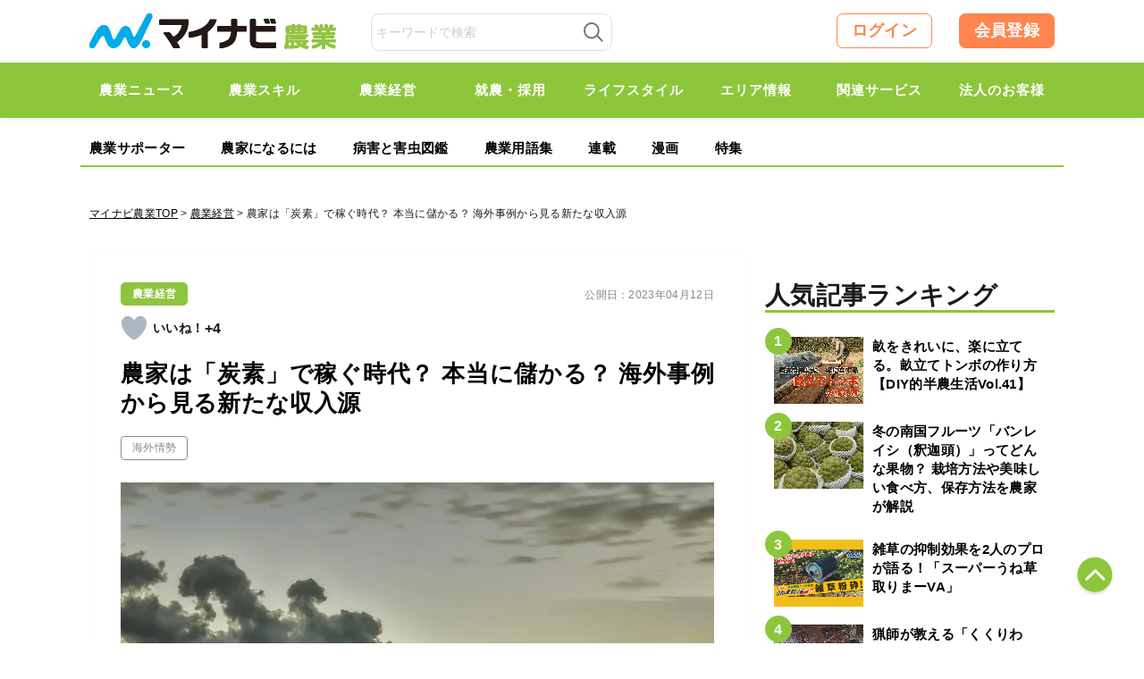

--- FILE ---
content_type: text/html; charset=UTF-8
request_url: https://agri.mynavi.jp/2023_04_12_223704/
body_size: 30585
content:
<!DOCTYPE html>

<html lang="ja">
<head>
<meta charset="UTF-8">
<meta name="viewport" content="width=device-width,initial-scale=1.0">

<title>農家は「炭素」で稼ぐ時代？ 本当に儲かる？ 海外事例から見る新たな収入源｜マイナビ農業</title>

<meta name="publication-status" content="published">
<meta http-equiv="X-UA-Compatible" content="IE=Edge, chrome=1">
<meta http-equiv="pragma" content="no-cache">
<meta http-equiv="Cache-control" content="no-cache">
<meta http-equiv="expires" content="2026-01-30 23:37:23">
<meta name="format-detection" content="telephone=no">
<meta name="google-site-verification" content="5jX4YUaUH0AJrmun54WldFXLokZAjiSv1d07WQPTARM" />
<meta name="referrer" content="no-referrer-when-downgrade"/>
<meta property="fb:app_id" content="740832779621659">
<link rel="alternate" type="application/rss+xml" href="https://agri.mynavi.jp/feed/" title="マイナビ農業-就農、農業ニュースなどが集まる農業情報総合サイト フィードの RSS 2.0 を購読する">
<link rel="alternate" type="application/atom+xml" href="https://agri.mynavi.jp/feed/atom/" title="マイナビ農業-就農、農業ニュースなどが集まる農業情報総合サイト フィードの Atom を購読する">
<link rel="icon" type="image/x-icon" href="https://agri.mynavi.jp/wp-content/themes/agri/images/favicon.ico">
<link rel="Shortcut Icon" type="image/x-icon" href="https://agri.mynavi.jp/wp-content/themes/agri/images/favicon.ico">
<link rel="apple-touch-icon" href="https://agri.mynavi.jp/wp-content/themes/agri/images/ios.png">
<!-- canonical -->
<link rel="canonical" href="https://agri.mynavi.jp/2023_04_12_223704/">
<!-- canonical -->
<meta name="description" content="農家は食用作物だけでなく、「炭素の排出権」を売って収入を得る──。気候変動の原因になる二酸化炭素などの温室効果ガスを減らす農法に取り組む農家に、国や企業が金銭報酬を支払う動きがアメリカで活性化しつつある。米農務長官は2月下旬の業界会議で「気" />

<!-- WP SiteManager OGP Tags -->
<meta property="og:title" content="農家は「炭素」で稼ぐ時代？ 本当に儲かる？ 海外事例から見る新たな収入源" />
<meta property="og:type" content="article" />
<meta property="og:url" content="https://agri.mynavi.jp/2023_04_12_223704/" />
<meta property="og:description" content="農家は食用作物だけでなく、「炭素の排出権」を売って収入を得る──。気候変動の原因になる二酸化炭素などの温室効果ガスを減らす農法に取り組む農家に、国や企業が金銭報酬を支払う動きがアメリカで活性化しつつある。米農務長官は2月下旬の業界会議で「気" />
<meta property="og:site_name" content="マイナビ農業-就農、農業ニュースなどが集まる農業情報総合サイト" />
<meta property="og:image" content="https://agri.mynavi.jp/wp-content/uploads/2023/04/a98b1120712ae2558c294773114e59b3.jpg" />

<!-- WP SiteManager Twitter Cards Tags -->
<meta name="twitter:title" content="農家は「炭素」で稼ぐ時代？ 本当に儲かる？ 海外事例から見る新たな収入源" />
<meta name="twitter:url" content="https://agri.mynavi.jp/2023_04_12_223704/" />
<meta name="twitter:description" content="農家は食用作物だけでなく、「炭素の排出権」を売って収入を得る──。気候変動の原因になる二酸化炭素などの温室効果ガスを減らす農法に取り組む農家に、国や企業が金銭報酬を支払う動きがアメリカで活性化しつつある。米農務長官は2月下旬の業界会議で「気" />
<meta name="twitter:card" content="summary_large_image" />
<meta name="twitter:image" content="https://agri.mynavi.jp/wp-content/uploads/2023/04/a98b1120712ae2558c294773114e59b3.jpg" />
<meta name='robots' content='max-image-preview:large' />
        <script type="text/javascript">
            var ajaxurl = 'https://agri.mynavi.jp/wp-admin/admin-ajax.php';
        </script>
        <link rel='stylesheet' id='wp-block-library-css' href='https://agri.mynavi.jp/wp-includes/css/dist/block-library/style.min.css?ver=6.5.7' type='text/css' media='all' />
<style id='classic-theme-styles-inline-css' type='text/css'>
/*! This file is auto-generated */
.wp-block-button__link{color:#fff;background-color:#32373c;border-radius:9999px;box-shadow:none;text-decoration:none;padding:calc(.667em + 2px) calc(1.333em + 2px);font-size:1.125em}.wp-block-file__button{background:#32373c;color:#fff;text-decoration:none}
</style>
<style id='global-styles-inline-css' type='text/css'>
body{--wp--preset--color--black: #000000;--wp--preset--color--cyan-bluish-gray: #abb8c3;--wp--preset--color--white: #ffffff;--wp--preset--color--pale-pink: #f78da7;--wp--preset--color--vivid-red: #cf2e2e;--wp--preset--color--luminous-vivid-orange: #ff6900;--wp--preset--color--luminous-vivid-amber: #fcb900;--wp--preset--color--light-green-cyan: #7bdcb5;--wp--preset--color--vivid-green-cyan: #00d084;--wp--preset--color--pale-cyan-blue: #8ed1fc;--wp--preset--color--vivid-cyan-blue: #0693e3;--wp--preset--color--vivid-purple: #9b51e0;--wp--preset--gradient--vivid-cyan-blue-to-vivid-purple: linear-gradient(135deg,rgba(6,147,227,1) 0%,rgb(155,81,224) 100%);--wp--preset--gradient--light-green-cyan-to-vivid-green-cyan: linear-gradient(135deg,rgb(122,220,180) 0%,rgb(0,208,130) 100%);--wp--preset--gradient--luminous-vivid-amber-to-luminous-vivid-orange: linear-gradient(135deg,rgba(252,185,0,1) 0%,rgba(255,105,0,1) 100%);--wp--preset--gradient--luminous-vivid-orange-to-vivid-red: linear-gradient(135deg,rgba(255,105,0,1) 0%,rgb(207,46,46) 100%);--wp--preset--gradient--very-light-gray-to-cyan-bluish-gray: linear-gradient(135deg,rgb(238,238,238) 0%,rgb(169,184,195) 100%);--wp--preset--gradient--cool-to-warm-spectrum: linear-gradient(135deg,rgb(74,234,220) 0%,rgb(151,120,209) 20%,rgb(207,42,186) 40%,rgb(238,44,130) 60%,rgb(251,105,98) 80%,rgb(254,248,76) 100%);--wp--preset--gradient--blush-light-purple: linear-gradient(135deg,rgb(255,206,236) 0%,rgb(152,150,240) 100%);--wp--preset--gradient--blush-bordeaux: linear-gradient(135deg,rgb(254,205,165) 0%,rgb(254,45,45) 50%,rgb(107,0,62) 100%);--wp--preset--gradient--luminous-dusk: linear-gradient(135deg,rgb(255,203,112) 0%,rgb(199,81,192) 50%,rgb(65,88,208) 100%);--wp--preset--gradient--pale-ocean: linear-gradient(135deg,rgb(255,245,203) 0%,rgb(182,227,212) 50%,rgb(51,167,181) 100%);--wp--preset--gradient--electric-grass: linear-gradient(135deg,rgb(202,248,128) 0%,rgb(113,206,126) 100%);--wp--preset--gradient--midnight: linear-gradient(135deg,rgb(2,3,129) 0%,rgb(40,116,252) 100%);--wp--preset--font-size--small: 13px;--wp--preset--font-size--medium: 20px;--wp--preset--font-size--large: 36px;--wp--preset--font-size--x-large: 42px;--wp--preset--spacing--20: 0.44rem;--wp--preset--spacing--30: 0.67rem;--wp--preset--spacing--40: 1rem;--wp--preset--spacing--50: 1.5rem;--wp--preset--spacing--60: 2.25rem;--wp--preset--spacing--70: 3.38rem;--wp--preset--spacing--80: 5.06rem;--wp--preset--shadow--natural: 6px 6px 9px rgba(0, 0, 0, 0.2);--wp--preset--shadow--deep: 12px 12px 50px rgba(0, 0, 0, 0.4);--wp--preset--shadow--sharp: 6px 6px 0px rgba(0, 0, 0, 0.2);--wp--preset--shadow--outlined: 6px 6px 0px -3px rgba(255, 255, 255, 1), 6px 6px rgba(0, 0, 0, 1);--wp--preset--shadow--crisp: 6px 6px 0px rgba(0, 0, 0, 1);}:where(.is-layout-flex){gap: 0.5em;}:where(.is-layout-grid){gap: 0.5em;}body .is-layout-flex{display: flex;}body .is-layout-flex{flex-wrap: wrap;align-items: center;}body .is-layout-flex > *{margin: 0;}body .is-layout-grid{display: grid;}body .is-layout-grid > *{margin: 0;}:where(.wp-block-columns.is-layout-flex){gap: 2em;}:where(.wp-block-columns.is-layout-grid){gap: 2em;}:where(.wp-block-post-template.is-layout-flex){gap: 1.25em;}:where(.wp-block-post-template.is-layout-grid){gap: 1.25em;}.has-black-color{color: var(--wp--preset--color--black) !important;}.has-cyan-bluish-gray-color{color: var(--wp--preset--color--cyan-bluish-gray) !important;}.has-white-color{color: var(--wp--preset--color--white) !important;}.has-pale-pink-color{color: var(--wp--preset--color--pale-pink) !important;}.has-vivid-red-color{color: var(--wp--preset--color--vivid-red) !important;}.has-luminous-vivid-orange-color{color: var(--wp--preset--color--luminous-vivid-orange) !important;}.has-luminous-vivid-amber-color{color: var(--wp--preset--color--luminous-vivid-amber) !important;}.has-light-green-cyan-color{color: var(--wp--preset--color--light-green-cyan) !important;}.has-vivid-green-cyan-color{color: var(--wp--preset--color--vivid-green-cyan) !important;}.has-pale-cyan-blue-color{color: var(--wp--preset--color--pale-cyan-blue) !important;}.has-vivid-cyan-blue-color{color: var(--wp--preset--color--vivid-cyan-blue) !important;}.has-vivid-purple-color{color: var(--wp--preset--color--vivid-purple) !important;}.has-black-background-color{background-color: var(--wp--preset--color--black) !important;}.has-cyan-bluish-gray-background-color{background-color: var(--wp--preset--color--cyan-bluish-gray) !important;}.has-white-background-color{background-color: var(--wp--preset--color--white) !important;}.has-pale-pink-background-color{background-color: var(--wp--preset--color--pale-pink) !important;}.has-vivid-red-background-color{background-color: var(--wp--preset--color--vivid-red) !important;}.has-luminous-vivid-orange-background-color{background-color: var(--wp--preset--color--luminous-vivid-orange) !important;}.has-luminous-vivid-amber-background-color{background-color: var(--wp--preset--color--luminous-vivid-amber) !important;}.has-light-green-cyan-background-color{background-color: var(--wp--preset--color--light-green-cyan) !important;}.has-vivid-green-cyan-background-color{background-color: var(--wp--preset--color--vivid-green-cyan) !important;}.has-pale-cyan-blue-background-color{background-color: var(--wp--preset--color--pale-cyan-blue) !important;}.has-vivid-cyan-blue-background-color{background-color: var(--wp--preset--color--vivid-cyan-blue) !important;}.has-vivid-purple-background-color{background-color: var(--wp--preset--color--vivid-purple) !important;}.has-black-border-color{border-color: var(--wp--preset--color--black) !important;}.has-cyan-bluish-gray-border-color{border-color: var(--wp--preset--color--cyan-bluish-gray) !important;}.has-white-border-color{border-color: var(--wp--preset--color--white) !important;}.has-pale-pink-border-color{border-color: var(--wp--preset--color--pale-pink) !important;}.has-vivid-red-border-color{border-color: var(--wp--preset--color--vivid-red) !important;}.has-luminous-vivid-orange-border-color{border-color: var(--wp--preset--color--luminous-vivid-orange) !important;}.has-luminous-vivid-amber-border-color{border-color: var(--wp--preset--color--luminous-vivid-amber) !important;}.has-light-green-cyan-border-color{border-color: var(--wp--preset--color--light-green-cyan) !important;}.has-vivid-green-cyan-border-color{border-color: var(--wp--preset--color--vivid-green-cyan) !important;}.has-pale-cyan-blue-border-color{border-color: var(--wp--preset--color--pale-cyan-blue) !important;}.has-vivid-cyan-blue-border-color{border-color: var(--wp--preset--color--vivid-cyan-blue) !important;}.has-vivid-purple-border-color{border-color: var(--wp--preset--color--vivid-purple) !important;}.has-vivid-cyan-blue-to-vivid-purple-gradient-background{background: var(--wp--preset--gradient--vivid-cyan-blue-to-vivid-purple) !important;}.has-light-green-cyan-to-vivid-green-cyan-gradient-background{background: var(--wp--preset--gradient--light-green-cyan-to-vivid-green-cyan) !important;}.has-luminous-vivid-amber-to-luminous-vivid-orange-gradient-background{background: var(--wp--preset--gradient--luminous-vivid-amber-to-luminous-vivid-orange) !important;}.has-luminous-vivid-orange-to-vivid-red-gradient-background{background: var(--wp--preset--gradient--luminous-vivid-orange-to-vivid-red) !important;}.has-very-light-gray-to-cyan-bluish-gray-gradient-background{background: var(--wp--preset--gradient--very-light-gray-to-cyan-bluish-gray) !important;}.has-cool-to-warm-spectrum-gradient-background{background: var(--wp--preset--gradient--cool-to-warm-spectrum) !important;}.has-blush-light-purple-gradient-background{background: var(--wp--preset--gradient--blush-light-purple) !important;}.has-blush-bordeaux-gradient-background{background: var(--wp--preset--gradient--blush-bordeaux) !important;}.has-luminous-dusk-gradient-background{background: var(--wp--preset--gradient--luminous-dusk) !important;}.has-pale-ocean-gradient-background{background: var(--wp--preset--gradient--pale-ocean) !important;}.has-electric-grass-gradient-background{background: var(--wp--preset--gradient--electric-grass) !important;}.has-midnight-gradient-background{background: var(--wp--preset--gradient--midnight) !important;}.has-small-font-size{font-size: var(--wp--preset--font-size--small) !important;}.has-medium-font-size{font-size: var(--wp--preset--font-size--medium) !important;}.has-large-font-size{font-size: var(--wp--preset--font-size--large) !important;}.has-x-large-font-size{font-size: var(--wp--preset--font-size--x-large) !important;}
.wp-block-navigation a:where(:not(.wp-element-button)){color: inherit;}
:where(.wp-block-post-template.is-layout-flex){gap: 1.25em;}:where(.wp-block-post-template.is-layout-grid){gap: 1.25em;}
:where(.wp-block-columns.is-layout-flex){gap: 2em;}:where(.wp-block-columns.is-layout-grid){gap: 2em;}
.wp-block-pullquote{font-size: 1.5em;line-height: 1.6;}
</style>
<link rel='stylesheet' id='wp-ulike-css' href='https://agri.mynavi.jp/wp-content/plugins/wp-ulike/assets/css/wp-ulike.min.css?ver=4.7.0' type='text/css' media='all' />
<link rel='stylesheet' id='ppress-frontend-css' href='https://agri.mynavi.jp/wp-content/plugins/wp-user-avatar/assets/css/frontend.min.css?ver=4.15.10' type='text/css' media='all' />
<link rel='stylesheet' id='ppress-flatpickr-css' href='https://agri.mynavi.jp/wp-content/plugins/wp-user-avatar/assets/flatpickr/flatpickr.min.css?ver=4.15.10' type='text/css' media='all' />
<link rel='stylesheet' id='ppress-select2-css' href='https://agri.mynavi.jp/wp-content/plugins/wp-user-avatar/assets/select2/select2.min.css?ver=6.5.7' type='text/css' media='all' />
<link rel='stylesheet' id='wp-members-css' href='https://agri.mynavi.jp/wp-content/plugins/wp-members/assets/css/forms/generic-no-float.min.css?ver=3.4.9.5' type='text/css' media='all' />
<link rel='stylesheet' id='simple-favorites-css' href='https://agri.mynavi.jp/wp-content/plugins/favorites/assets/css/favorites.css?ver=2.3.4' type='text/css' media='all' />
<script type="application/ld+json">{"@context":"http:\/\/schema.org","@type":"BreadcrumbList","itemListElement":[{"@type":"ListItem","position":1,"item":{"name":"HOME","@id":"https:\/\/agri.mynavi.jp\/"}},{"@type":"ListItem","position":2,"item":{"name":"\u6295\u7a3f","@id":"https:\/\/agri.mynavi.jp"}},{"@type":"ListItem","position":3,"item":{"name":"\u8fb2\u5bb6\u306f\u300c\u70ad\u7d20\u300d\u3067\u7a3c\u3050\u6642\u4ee3\uff1f \u672c\u5f53\u306b\u5132\u304b\u308b\uff1f \u6d77\u5916\u4e8b\u4f8b\u304b\u3089\u898b\u308b\u65b0\u305f\u306a\u53ce\u5165\u6e90","@id":"https:\/\/agri.mynavi.jp\/2023_04_12_223704\/"}}]}</script><style>.wp-block-gallery.is-cropped .blocks-gallery-item picture{height:100%;width:100%;}</style><link rel="icon" href="https://agri.mynavi.jp/wp-content/uploads/2020/11/favicon.png" sizes="32x32" />
<link rel="icon" href="https://agri.mynavi.jp/wp-content/uploads/2020/11/favicon.png" sizes="192x192" />
<link rel="apple-touch-icon" href="https://agri.mynavi.jp/wp-content/uploads/2020/11/favicon.png" />
<meta name="msapplication-TileImage" content="https://agri.mynavi.jp/wp-content/uploads/2020/11/favicon.png" />
		<style type="text/css" id="wp-custom-css">
			figcaption {
	text-align : center;
}		</style>
		<style id="classic-theme-styles-inline-css" type="text/css">
/*! This file is auto-generated */
.wp-block-button__link {
	color: #fff;
	background-color: #32373c;
	border-radius: 9999px;
	box-shadow: none;
	text-decoration: none;
	padding: calc(.667em + 2px) calc(1.333em + 2px);
	font-size: 1.125em
}
.wp-block-file__button {
	background: #32373c;
	color: #fff;
	text-decoration: none
}
</style>
<style id="global-styles-inline-css" type="text/css">
body {
--wp--preset--color--black: #000000;
--wp--preset--color--cyan-bluish-gray: #abb8c3;
--wp--preset--color--white: #ffffff;
--wp--preset--color--pale-pink: #f78da7;
--wp--preset--color--vivid-red: #cf2e2e;
--wp--preset--color--luminous-vivid-orange: #ff6900;
--wp--preset--color--luminous-vivid-amber: #fcb900;
--wp--preset--color--light-green-cyan: #7bdcb5;
--wp--preset--color--vivid-green-cyan: #00d084;
--wp--preset--color--pale-cyan-blue: #8ed1fc;
--wp--preset--color--vivid-cyan-blue: #0693e3;
--wp--preset--color--vivid-purple: #9b51e0;
--wp--preset--gradient--vivid-cyan-blue-to-vivid-purple: linear-gradient(135deg, rgba(6,147,227,1) 0%, rgb(155,81,224) 100%);
--wp--preset--gradient--light-green-cyan-to-vivid-green-cyan: linear-gradient(135deg, rgb(122,220,180) 0%, rgb(0,208,130) 100%);
--wp--preset--gradient--luminous-vivid-amber-to-luminous-vivid-orange: linear-gradient(135deg, rgba(252,185,0,1) 0%, rgba(255,105,0,1) 100%);
--wp--preset--gradient--luminous-vivid-orange-to-vivid-red: linear-gradient(135deg, rgba(255,105,0,1) 0%, rgb(207,46,46) 100%);
--wp--preset--gradient--very-light-gray-to-cyan-bluish-gray: linear-gradient(135deg, rgb(238,238,238) 0%, rgb(169,184,195) 100%);
--wp--preset--gradient--cool-to-warm-spectrum: linear-gradient(135deg, rgb(74,234,220) 0%, rgb(151,120,209) 20%, rgb(207,42,186) 40%, rgb(238,44,130) 60%, rgb(251,105,98) 80%, rgb(254,248,76) 100%);
--wp--preset--gradient--blush-light-purple: linear-gradient(135deg, rgb(255,206,236) 0%, rgb(152,150,240) 100%);
--wp--preset--gradient--blush-bordeaux: linear-gradient(135deg, rgb(254,205,165) 0%, rgb(254,45,45) 50%, rgb(107,0,62) 100%);
--wp--preset--gradient--luminous-dusk: linear-gradient(135deg, rgb(255,203,112) 0%, rgb(199,81,192) 50%, rgb(65,88,208) 100%);
--wp--preset--gradient--pale-ocean: linear-gradient(135deg, rgb(255,245,203) 0%, rgb(182,227,212) 50%, rgb(51,167,181) 100%);
--wp--preset--gradient--electric-grass: linear-gradient(135deg, rgb(202,248,128) 0%, rgb(113,206,126) 100%);
--wp--preset--gradient--midnight: linear-gradient(135deg, rgb(2,3,129) 0%, rgb(40,116,252) 100%);
--wp--preset--font-size--small: 13px;
--wp--preset--font-size--medium: 20px;
--wp--preset--font-size--large: 36px;
--wp--preset--font-size--x-large: 42px;
--wp--preset--spacing--20: 0.44rem;
--wp--preset--spacing--30: 0.67rem;
--wp--preset--spacing--40: 1rem;
--wp--preset--spacing--50: 1.5rem;
--wp--preset--spacing--60: 2.25rem;
--wp--preset--spacing--70: 3.38rem;
--wp--preset--spacing--80: 5.06rem;
--wp--preset--shadow--natural: 6px 6px 9px rgba(0, 0, 0, 0.2);
--wp--preset--shadow--deep: 12px 12px 50px rgba(0, 0, 0, 0.4);
--wp--preset--shadow--sharp: 6px 6px 0px rgba(0, 0, 0, 0.2);
--wp--preset--shadow--outlined: 6px 6px 0px -3px rgba(255, 255, 255, 1), 6px 6px rgba(0, 0, 0, 1);
--wp--preset--shadow--crisp: 6px 6px 0px rgba(0, 0, 0, 1);
}
:where(.is-layout-flex) {
gap: 0.5em;
}
:where(.is-layout-grid) {
gap: 0.5em;
}
body .is-layout-flow > .alignleft {
	float: left;
	margin-inline-start: 0;
	margin-inline-end: 2em;
}
body .is-layout-flow > .alignright {
	float: right;
	margin-inline-start: 2em;
	margin-inline-end: 0;
}
body .is-layout-flow > .aligncenter {
	margin-left: auto !important;
	margin-right: auto !important;
}
body .is-layout-constrained > .alignleft {
	float: left;
	margin-inline-start: 0;
	margin-inline-end: 2em;
}
body .is-layout-constrained > .alignright {
	float: right;
	margin-inline-start: 2em;
	margin-inline-end: 0;
}
body .is-layout-constrained > .aligncenter {
	margin-left: auto !important;
	margin-right: auto !important;
}
body .is-layout-constrained > :where(:not(.alignleft):not(.alignright):not(.alignfull)) {
max-width: var(--wp--style--global--content-size);
margin-left: auto !important;
margin-right: auto !important;
}
body .is-layout-constrained > .alignwide {
	max-width: var(--wp--style--global--wide-size);
}
body .is-layout-flex {
	display: flex;
}
body .is-layout-flex {
	flex-wrap: wrap;
	align-items: center;
}
body .is-layout-flex > * {
	margin: 0;
}
body .is-layout-grid {
	display: grid;
}
body .is-layout-grid > * {
	margin: 0;
}
:where(.wp-block-columns.is-layout-flex) {
gap: 2em;
}
:where(.wp-block-columns.is-layout-grid) {
gap: 2em;
}
:where(.wp-block-post-template.is-layout-flex) {
gap: 1.25em;
}
:where(.wp-block-post-template.is-layout-grid) {
gap: 1.25em;
}
.has-black-color {
	color: var(--wp--preset--color--black) !important;
}
.has-cyan-bluish-gray-color {
	color: var(--wp--preset--color--cyan-bluish-gray) !important;
}
.has-white-color {
	color: var(--wp--preset--color--white) !important;
}
.has-pale-pink-color {
	color: var(--wp--preset--color--pale-pink) !important;
}
.has-vivid-red-color {
	color: var(--wp--preset--color--vivid-red) !important;
}
.has-luminous-vivid-orange-color {
	color: var(--wp--preset--color--luminous-vivid-orange) !important;
}
.has-luminous-vivid-amber-color {
	color: var(--wp--preset--color--luminous-vivid-amber) !important;
}
.has-light-green-cyan-color {
	color: var(--wp--preset--color--light-green-cyan) !important;
}
.has-vivid-green-cyan-color {
	color: var(--wp--preset--color--vivid-green-cyan) !important;
}
.has-pale-cyan-blue-color {
	color: var(--wp--preset--color--pale-cyan-blue) !important;
}
.has-vivid-cyan-blue-color {
	color: var(--wp--preset--color--vivid-cyan-blue) !important;
}
.has-vivid-purple-color {
	color: var(--wp--preset--color--vivid-purple) !important;
}
.has-black-background-color {
	background-color: var(--wp--preset--color--black) !important;
}
.has-cyan-bluish-gray-background-color {
	background-color: var(--wp--preset--color--cyan-bluish-gray) !important;
}
.has-white-background-color {
	background-color: var(--wp--preset--color--white) !important;
}
.has-pale-pink-background-color {
	background-color: var(--wp--preset--color--pale-pink) !important;
}
.has-vivid-red-background-color {
	background-color: var(--wp--preset--color--vivid-red) !important;
}
.has-luminous-vivid-orange-background-color {
	background-color: var(--wp--preset--color--luminous-vivid-orange) !important;
}
.has-luminous-vivid-amber-background-color {
	background-color: var(--wp--preset--color--luminous-vivid-amber) !important;
}
.has-light-green-cyan-background-color {
	background-color: var(--wp--preset--color--light-green-cyan) !important;
}
.has-vivid-green-cyan-background-color {
	background-color: var(--wp--preset--color--vivid-green-cyan) !important;
}
.has-pale-cyan-blue-background-color {
	background-color: var(--wp--preset--color--pale-cyan-blue) !important;
}
.has-vivid-cyan-blue-background-color {
	background-color: var(--wp--preset--color--vivid-cyan-blue) !important;
}
.has-vivid-purple-background-color {
	background-color: var(--wp--preset--color--vivid-purple) !important;
}
.has-black-border-color {
	border-color: var(--wp--preset--color--black) !important;
}
.has-cyan-bluish-gray-border-color {
	border-color: var(--wp--preset--color--cyan-bluish-gray) !important;
}
.has-white-border-color {
	border-color: var(--wp--preset--color--white) !important;
}
.has-pale-pink-border-color {
	border-color: var(--wp--preset--color--pale-pink) !important;
}
.has-vivid-red-border-color {
	border-color: var(--wp--preset--color--vivid-red) !important;
}
.has-luminous-vivid-orange-border-color {
	border-color: var(--wp--preset--color--luminous-vivid-orange) !important;
}
.has-luminous-vivid-amber-border-color {
	border-color: var(--wp--preset--color--luminous-vivid-amber) !important;
}
.has-light-green-cyan-border-color {
	border-color: var(--wp--preset--color--light-green-cyan) !important;
}
.has-vivid-green-cyan-border-color {
	border-color: var(--wp--preset--color--vivid-green-cyan) !important;
}
.has-pale-cyan-blue-border-color {
	border-color: var(--wp--preset--color--pale-cyan-blue) !important;
}
.has-vivid-cyan-blue-border-color {
	border-color: var(--wp--preset--color--vivid-cyan-blue) !important;
}
.has-vivid-purple-border-color {
	border-color: var(--wp--preset--color--vivid-purple) !important;
}
.has-vivid-cyan-blue-to-vivid-purple-gradient-background {
	background: var(--wp--preset--gradient--vivid-cyan-blue-to-vivid-purple) !important;
}
.has-light-green-cyan-to-vivid-green-cyan-gradient-background {
	background: var(--wp--preset--gradient--light-green-cyan-to-vivid-green-cyan) !important;
}
.has-luminous-vivid-amber-to-luminous-vivid-orange-gradient-background {
	background: var(--wp--preset--gradient--luminous-vivid-amber-to-luminous-vivid-orange) !important;
}
.has-luminous-vivid-orange-to-vivid-red-gradient-background {
	background: var(--wp--preset--gradient--luminous-vivid-orange-to-vivid-red) !important;
}
.has-very-light-gray-to-cyan-bluish-gray-gradient-background {
	background: var(--wp--preset--gradient--very-light-gray-to-cyan-bluish-gray) !important;
}
.has-cool-to-warm-spectrum-gradient-background {
	background: var(--wp--preset--gradient--cool-to-warm-spectrum) !important;
}
.has-blush-light-purple-gradient-background {
	background: var(--wp--preset--gradient--blush-light-purple) !important;
}
.has-blush-bordeaux-gradient-background {
	background: var(--wp--preset--gradient--blush-bordeaux) !important;
}
.has-luminous-dusk-gradient-background {
	background: var(--wp--preset--gradient--luminous-dusk) !important;
}
.has-pale-ocean-gradient-background {
	background: var(--wp--preset--gradient--pale-ocean) !important;
}
.has-electric-grass-gradient-background {
	background: var(--wp--preset--gradient--electric-grass) !important;
}
.has-midnight-gradient-background {
	background: var(--wp--preset--gradient--midnight) !important;
}
.has-small-font-size {
	font-size: var(--wp--preset--font-size--small) !important;
}
.has-medium-font-size {
	font-size: var(--wp--preset--font-size--medium) !important;
}
.has-large-font-size {
	font-size: var(--wp--preset--font-size--large) !important;
}
.has-x-large-font-size {
	font-size: var(--wp--preset--font-size--x-large) !important;
}
.wp-block-navigation a:where(:not(.wp-element-button)) {
color: inherit;
}
:where(.wp-block-post-template.is-layout-flex) {
gap: 1.25em;
}
:where(.wp-block-post-template.is-layout-grid) {
gap: 1.25em;
}
:where(.wp-block-columns.is-layout-flex) {
gap: 2em;
}
:where(.wp-block-columns.is-layout-grid) {
gap: 2em;
}
.wp-block-pullquote {
	font-size: 1.5em;
	line-height: 1.6;
}
</style>
<style>
@keyframes loading {
  from {
    transform: rotate(0);
  }
  to{
    transform: rotate(359deg);
  }
}
.loading-box {
	display: flex;
	justify-content: center;
	align-items: center;
	background-color: transparent;
	position: absolute;
	width: 100%;
	top: 50%;
	transform: translate(0, -50%);
	visibility: hidden;
}

.box-loading {
	width: 20px;
	height: 20px;
	padding: 2px;
	display: flex;
	justify-content: center;
	align-items: center;
	border-radius: 50%;
	background: rgb(78,78,78);
	background: linear-gradient(0deg, rgba(78,78,78,0.1) 50%, rgba(78,78,78,0.5) 70%);
	animation: loading .8s linear 0s infinite;
}
.box-loading-inner {
	width: 100%;
	height: 100%;
	background-color: #FFF;
	border-radius: 50%;
}
</style>
<style>
.wp-block-gallery.is-cropped .blocks-gallery-item picture{height:100%;width:100%;}
</style>
<style type="text/css" id="wp-custom-css">
			figcaption {
	text-align : center;
}		
</style>

<link href="https://agri.mynavi.jp/wp-content/themes/agri/css/common2.css?20250228" rel="stylesheet" type="text/css" media="all">
<link href="https://agri.mynavi.jp/wp-content/themes/agri/css/new.css?20260129" rel="stylesheet" type="text/css" media="all">

<link href="https://agri.mynavi.jp/wp-content/themes/agri/css/sidebar_sticky.css?20250424" rel="stylesheet" type="text/css" media="all">

<!--[if lt IE 9]><script src="https://agri.mynavi.jp/wp-content/themes/agri/js/html5.js"></script><![endif]-->
<!--[if gte IE 9]><style type="text/css">#main .entry_head .upper_text_area{filter: none;}</style><![endif]-->

<!--<script>
  (function(i,s,o,g,r,a,m){i['GoogleAnalyticsObject']=r;i[r]=i[r]||function(){
  (i[r].q=i[r].q||[]).push(arguments)},i[r].l=1*new Date();a=s.createElement(o),
  m=s.getElementsByTagName(o)[0];a.async=1;a.src=g;m.parentNode.insertBefore(a,m)
  })(window,document,'script','https://www.google-analytics.com/analytics.js','ga');
  ga('create', 'UA-102262709-1', 'auto');
  ga('send', 'pageview');
</script>-->

<!-- Global site tag (gtag.js) - Google Analytics -->
<script async src="https://www.googletagmanager.com/gtag/js?id=UA-102262709-1"></script>
<script>
  window.dataLayer = window.dataLayer || [];
  function gtag(){dataLayer.push(arguments);}
  gtag('js', new Date());

  gtag('config', 'UA-102262709-1');
</script>

<!--Adomik randomizer for ad call key value targeting-->
<script type='text/javascript'>
window.Adomik = window.Adomik || {};
Adomik.randomAdGroup = function() {
var rand = Math.random();
switch (false) {
case !(rand < 0.09): return "ad_ex" + (Math.floor(100 * rand));
case !(rand < 0.10): return "ad_bc";
default: return "ad_opt";
}
};
</script>

<!--ad-->
<script src="https://ad.woman.mynavi.jp/js/agri/bidding-manager.js?ver=adfjs" async></script>
<script src="https://ad.woman.mynavi.jp/js/agri/prebid.js?ver=adfjs" async></script>
<script async src="https://securepubads.g.doubleclick.net/tag/js/gpt.js" async></script>

<!-- BID STRAPスクリプトの読み込み -->
<script async src="https://fam.adingo.jp/bid-strap/mynavi-nogyo/pb.js"></script>
<script>
  var bsttag = window.bsttag || {cmd: []};
  bsttag.failSafeTimeout = 3000; //header bidding全体のタイムアウト
  bsttag.launchAuction = function (slots) {
    var hbm = {};
    bsttag.cmd.push(function(cmd) {
      hbm = cmd.requestBids({adUnits: slots});
    });

    setTimeout(function () {
      if (hbm.isRequestSent) {
        return;
      }
      hbm.isRequestSent = true;
      googletag.cmd.push(function() {
        googletag.pubads().refresh(slots);
      });
    }, bsttag.failSafeTimeout);
  };
</script>

<script>
  // 横幅960px以下の場合ならSPとして扱う
  window.isFluctGamSp = window.innerWidth <= 960;
  window.googletag = window.googletag || {cmd: []};
  googletag.cmd.push(function() {
    const slots = [];
    if (window.isFluctGamSp) {
      slots.push(
        googletag.defineSlot('/62532913,6082618/s_mynavi-nogyo_320x50_overlay1_33039', [[320, 100], [320, 50]], 'div-gpt-ad-1730343153621-0').addService(googletag.pubads())
      );
    }
    
    googletag.pubads().enableSingleRequest();
    googletag.pubads().disableInitialLoad();
    googletag.enableServices();
    
    bsttag.launchAuction(slots);
    googletag.display('div-gpt-ad-1730343153621-0');
  });
</script>
<style>
    #fluct-sp-sticky-ad {
        position: fixed;
        bottom: 0;
        width: 100%;
        text-align: center;
        left: 0;
        z-index: 1999999;
        min-height: 50px;
        padding-top: 3px;
    }

    #fluct-sp-sticky-ad-close-button {
        display: none;
        position: absolute;
        top: -14px;
        left: 0px;
        width: 14px;
        height: 14px;
        background-size: 14px;
        background-repeat: no-repeat;
        background-image: url("https://pdn.adingo.jp/asset/close-16b-3.svg");
    }
</style>

<script>
var googletag = googletag || {};
googletag.cmd = googletag.cmd || [];
googletag.cmd.push(function() {
  googletag.pubads().collapseEmptyDivs();
  googletag.pubads().enableSingleRequest();
  googletag.enableServices();
});

if(!window.BiddingManager){window.BiddingManager={_env:null,que:[],init:function(a){this._env=a}}};
BiddingManager.init({ configUrl: 'https://ad.woman.mynavi.jp/json/99cff283/env.json' });
	
// 有効化するスロットを動的に取得するため、DOMContentLoadedイベント後に処理する
document.addEventListener('DOMContentLoaded', function() {
  BiddingManager.que.push(function(bm) {
    // JSONの内容を適用するために必要
    bm.setConfig();

    // JSONで定義された広告情報を有効化前に改変する
    bm.mapSlot(function(slot) {
      // すべてのslotのKeyValueに動的な値を追加
      slot.keyValues = slot.keyValues || {};
      if (slot.keyValues) {
        slot.keyValues.ad_group = Adomik.randomAdGroup();
        slot.keyValues.ad_h = (new Date).getUTCHours().toString();
      }

      // 必ず改変後のslotを返す
      return slot;
    });

    // 有効化するためにidが div-gpt-ad- で始まる要素をすべて取得する
    var els = document.querySelectorAll('[id^=div-gpt-ad-]');
    if (els.length) {
      var ids = [].map.call(els, function(el){ return el.id });
      // スロットの有効化
      bm.activateSlots(ids);
    }

	// ページレベルでKeyValueを追加
	bm.setPageKeyValue({sitetype: ''});

    // オークションを開始
    bm.startBidding();
  });
}, false);
</script>

<!-- Facebook Pixel Code -->
<script>
!function(f,b,e,v,n,t,s){if(f.fbq)return;n=f.fbq=function(){n.callMethod?
n.callMethod.apply(n,arguments):n.queue.push(arguments)};if(!f._fbq)f._fbq=n;
n.push=n;n.loaded=!0;n.version='2.0';n.queue=[];t=b.createElement(e);t.async=!0;
t.src=v;s=b.getElementsByTagName(e)[0];s.parentNode.insertBefore(t,s)}(window,
document,'script','https://connect.facebook.net/en_US/fbevents.js');
fbq('init', '248564632303093'); // Insert your pixel ID here.
fbq('track', 'PageView');
</script>
<noscript><img height="1" width="1" style="display:none"
src="https://www.facebook.com/tr?id=248564632303093&ev=PageView&noscript=1"
/></noscript>
<!-- DO NOT MODIFY -->
<!-- End Facebook Pixel Code -->
<!-- Google Tag Manager -->
<script>(function(w,d,s,l,i){w[l]=w[l]||[];w[l].push({'gtm.start':
new Date().getTime(),event:'gtm.js'});var f=d.getElementsByTagName(s)[0],
j=d.createElement(s),dl=l!='dataLayer'?'&l='+l:'';j.async=true;j.src=
'https://www.googletagmanager.com/gtm.js?id='+i+dl;f.parentNode.insertBefore(j,f);
})(window,document,'script','dataLayer','GTM-5D3TH5B');</script>
<!-- End Google Tag Manager -->
<!-- Google Tag Manager -->
<script>(function(w,d,s,l,i){w[l]=w[l]||[];w[l].push({'gtm.start':
new Date().getTime(),event:'gtm.js'});var f=d.getElementsByTagName(s)[0],
j=d.createElement(s),dl=l!='dataLayer'?'&l='+l:'';j.async=true;j.src=
'https://www.googletagmanager.com/gtm.js?id='+i+dl;f.parentNode.insertBefore(j,f);
})(window,document,'script','dataLayer','GTM-MFWPBKP');</script>
<!-- End Google Tag Manager -->
<!-- Begin Mieruca Embed Code -->
<script type="text/javascript" id="mierucajs">
window.__fid = window.__fid || [];__fid.push([675896864]);
(function() {
function mieruca(){if(typeof window.__fjsld != "undefined") return; window.__fjsld = 1; var fjs = document.createElement('script'); fjs.type = 'text/javascript'; fjs.async = true; fjs.id = "fjssync"; var timestamp = new Date;fjs.src = ('https:' == document.location.protocol ? 'https' : 'http') + '://hm.mieru-ca.com/service/js/mieruca-hm.js?v='+ timestamp.getTime(); var x = document.getElementsByTagName('script')[0]; x.parentNode.insertBefore(fjs, x); };
setTimeout(mieruca, 500); document.readyState != "complete" ? (window.attachEvent ? window.attachEvent("onload", mieruca) : window.addEventListener("load", mieruca, false)) : mieruca();
})();
</script>
<!-- End Mieruca Embed Code -->
<script type="text/javascript">var vc_sid="3403797";</script>
<script type="text/javascript" src="//vpj.valuecommerce.com/vcparam_pvd.js" async></script>

<script type="application/ld+json">
{
  "@context": "https://schema.org",
  "@type": "NewsArticle",
  "headline": "農家は「炭素」で稼ぐ時代？ 本当に儲かる？ 海外事例から見る新たな収入源",
  "image": "https://agri.mynavi.jp/wp-content/uploads/2023/04/a98b1120712ae2558c294773114e59b3.jpg",
  "datePublished": "2023-04-12T07:00:01+09:00",
  "dateModified": "2023-04-12T14:33:01+09:00",
  "author": [{
      "@type": "Person",
      "name": "四方田 里奈",
      "url": "https://agri.mynavi.jp/author/rinatanabe/"
    }],
  "speakable":
    {
    "@type": "SpeakableSpecification",
    "cssSelector": [
      "h1",
      ".excerpt p"
    ]
  }
}
</script>

<link rel="stylesheet" href="https://agri.mynavi.jp/wp-content/themes/agri/css/lite-youtube-embed.css" />
<script src="https://agri.mynavi.jp/wp-content/themes/agri/js/lite-youtube-embed.js"></script>
<link rel="stylesheet" href="https://agri.mynavi.jp/wp-content/themes/agri/css/swiper-bundle.min.css"/>
<style>
.swiper-button-prev,
.swiper-button-next {
	display: none;
}
.swiper-pagination span {
	display: inline-block;
	width: 10px;
	height: 10px;
	font-size: 0;
	line-height: 0;
	padding: 0;
	background: #fff;
	border: 1px solid #C5C5C5;
	border-radius: 30px;
	cursor: pointer;
	opacity: 1;
}
.swiper-pagination span.swiper-pagination-bullet-active {
    background: #8EC63B;
    border-color: #8EC63B;
}
.tieup_swiper {
	overflow: hidden;
	position: relative;
	z-index: 0;
	padding-bottom: 50px;
}
.tieup_swiper .swiper-button-prev,
.tieup_swiper .swiper-button-next {
	display: block;
	width: 35px;
	height: 35px;
	font-size: 0;
	line-height: 0;
	border-radius: 50px;
	background: #8EC63B;
	padding: 0;
	border: none;
	opacity: 0.7;
	top: 25%;
	transform: translate(0, -50%);
}
.tieup_swiper .swiper-button-prev {
	left: 0;
}
.tieup_swiper .swiper-button-next {
	right: 0;
}
.tieup_swiper .swiper-button-prev:after,
.tieup_swiper .swiper-button-next:after {
	content: "";
	display: block;
	width: 35px;
	height: 35px;
	z-index: 10;
	z-index: 10;
	cursor: pointer;
	background-repeat: no-repeat;
	background-size: 10px auto;
	background-position: center;
}
.tieup_swiper .swiper-button-prev:after {
	background-image: url(https://agri.mynavi.jp/wp-content/themes/agri/images/bg_l.png);
}
.tieup_swiper .swiper-button-next:after {
	background-image: url(https://agri.mynavi.jp/wp-content/themes/agri/images/bg_r.png);
}
.new__tie-up .item a {
	padding: 0;
}
#new__image .newImage_swiper {
	padding-bottom: 50px;
	overflow: hidden;
	/*
	display: none;
	visibility: hidden;
	*/
}
#new__image .newImage_swiper .item {
  width: calc(100% / 1.4);
  padding: 5px;
}
#new__image .newImage_swiper .item a {
  display: block;
  position: relative;
  overflow: hidden;
}
#new__image .newImage_swiper .item a:hover img {
  transform: scale(1.1);
}
#new__image .newImage_swiper .item a:hover .text {
  opacity: 0.5;
}
#new__image .newImage_swiper .item .text {
  width: 100%;
  min-height: 5em;
  color: #fff;
  background: rgba(0, 0, 0, 0.5);
  padding: 15px;
  position: absolute;
  left: 0;
  bottom: 0;
}
#top_rec_area .tieup_swiper .item {
  width: calc(100% / 2);
  margin-right: 20px;
}
#searchform_sp-nav {
	background: #fff;
	padding: 25px 7px 14px;
	display: flex;
}
#searchform_sp-nav > label {
	width: 85%;
}
#searchform_sp-nav .s {
	width: 100%;
	height: 35px;
	font-size: 16px;
	padding: 5px;
	border: 1px solid #8ec63b;
}
@media (min-width: 961px) {
	.swiper-pagination span {
		display: inline-block;
		width: 18px;
		height: 18px;
		font-size: 0;
		line-height: 0;
		padding: 0;
		background: #fff;
		border: 1px solid #C5C5C5;
		border-radius: 30px;
		cursor: pointer;
		opacity: 1;
	}
	.swiper-button-prev,
	.swiper-button-next {
		display: block;
	}
	.swiper-button-prev:after,
	.swiper-button-next:after {
		content: "";
		display: block;
		width: 50px;
		height: 50px;
		font-size: 0;
		line-height: 0;
		background-color: unset;
		padding: 0;
		border: none;
		position: absolute;
		top: 0;
		z-index: 10;
		cursor: pointer;
		background-repeat: no-repeat;
		background-size: contain;
		transform: translate(0, -50%);
	}
	.swiper-button-prev:after {
		left: 10px;
		background-image: url(https://agri.mynavi.jp/wp-content/themes/agri/images/new_slider_arrow-prev.png);
	}
	.swiper-button-next:after {
		right: 10px;
		background-image: url(https://agri.mynavi.jp/wp-content/themes/agri/images/new_slider_arrow-next.png);
	}
	#new__image .newImage_swiper .item {
		width: calc(100% / 4);
	}
	#top_rec_area .tieup_swiper {
		overflow: hidden;
		position: relative;
		z-index: 0;
  	}
	#top_rec_area .tieup_swiper .item {
		width: calc(100% / 5 - 7.5px);
	}
	#top_rec_area .tieup_swiper .item:nth-child(5) {
		margin-right: 0;
	}
	.tieup_swiper .swiper-button-prev,
	.tieup_swiper .swiper-button-next {
		display: none;
	}
	#new__image .item picture img {
		width: 100%;
		height: auto;
	}
	.new__tie-up .item picture img {
		width: 100%;
		height: auto;
	}
	.area__common-list .item picture img {
		width: 100%;
		height: auto;
	}
}
</style>

<!-- Clarity tracking code for https://agri.mynavi.jp/ -->
<script>
  (function(c,l,a,r,i,t,y){
    c[a]=c[a]||function(){(c[a].q=c[a].q||[]).push(arguments)};
    t=l.createElement(r);t.async=1;t.src="https://www.clarity.ms/tag/"+i+"?ref=bwt";
    y=l.getElementsByTagName(r)[0];y.parentNode.insertBefore(t,y);
  })(window, document, "clarity", "script", "ju8v4c8fxh");
</script>
</head>
<body class="post-template-default single single-post postid-223704 single-format-standard">
<!-- Google Tag Manager (noscript) -->
<noscript><iframe src="https://www.googletagmanager.com/ns.html?id=GTM-5D3TH5B"
height="0" width="0" style="display:none;visibility:hidden"></iframe></noscript>
<!-- End Google Tag Manager (noscript) -->
<!-- Google Tag Manager (noscript) -->
<noscript><iframe src="https://www.googletagmanager.com/ns.html?id=GTM-MFWPBKP"
height="0" width="0" style="display:none;visibility:hidden"></iframe></noscript>
<!-- End Google Tag Manager (noscript) -->

<script type="text/javascript" src="//d-cache.microad.jp/js/td_mnn_access.js"></script>
<script type="text/javascript">
	microadTd.MNN.start({"article_category" : ""})
</script>



<div id="page" class="">
<header id="page_header">
<div class="inner">
	<p class="logo"><a href="https://agri.mynavi.jp/"><picture><source type="image/webp" srcset="/file/common/img/img_logo_4.png.webp" /><img src="/file/common/img/img_logo_4.png" alt="マイナビ農業-就農、農業ニュースなどが集まる農業情報総合サイト"></picture></a></p>
	<a class="sp_menu_login sp_b" href="/login/">ログイン</a>
	<button class="sp__nav-btn sp_b"></button>

	<form role="search" method="get" id="new__searchform" action="/" class="pc_b" >
		<input type="text" value="" name="s" class="s" placeholder="キーワードで検索" />
		<input type="submit" class="btn_submit" value="検索" />
	</form>

	<aside id="loginSt" class="list__user-menu pc_b">
		<div class="loading-box"><div class="box-loading"><div class="box-loading-inner"></div></div></div>
		<div class="off" style="display: none;">
			<ul>
				<li><a href="https://agri.mynavi.jp/logout/?redirect_to=%2F" class="login" rel="nofollow">ログアウト</a></li>
				<li><a href="/mypage/" class="signup" rel="nofollow">マイページ</a></li>
			</ul>
		</div>
		<div class="on" style="visibility: hidden;">
			<ul>
				<li><a href="/login/?location=%2F2023_04_12_223704%2F" class="login">ログイン</a></li>
				<li><a href="/register/" class="signup">会員登録</a></li>
			</ul>
		</div>
	</aside>

</div>
<nav id="menu" class="pc_b">
	<ul class="menu_wrap">
		<li class="item_menu">
			<a href="/category/news/"><span>農業ニュース</span></a>
		</li>
		<li class="item_menu tab">
			<a href="/agri-skill/"><span>農業スキル</span></a>
			<div class="box_sub_nav">
				<ul class="list_sub_nav">
					<li class="item_sub_nav"><a href="/category/skill/">生産技術</a></li>
					<li class="item_sub_nav"><a href="/category/sales/">販路・加工</a></li>
					<li class="item_sub_nav"><a href="/category/dairy/">酪農・畜産</a></li>
					<li class="item_sub_nav"><a href="/tag/農業資材/">農業資材</a></li>
					<li class="item_sub_nav"><a href="/tag/スマート農業/">スマート農業</a></li>
					<li class="item_sub_nav"><a href="/tag/家庭菜園/">家庭菜園</a></li>
				</ul>
			</div>
		</li>
		<li class="item_menu tab">
			<a href="/category/management/"><span>農業経営</span></a>
			<div class="box_sub_nav">
				<ul class="list_sub_nav">
					<li class="item_sub_nav"><a href="/tag/マーケティング/">マーケティング</a></li>
					<li class="item_sub_nav"><a href="/tag/法人化/">法人化</a></li>
					<li class="item_sub_nav"><a href="/tag/採用・雇用/">採用・雇用</a></li>
					<li class="item_sub_nav"><a href="/tag/人材育成/">人材育成</a></li>
					<li class="item_sub_nav"><a href="/tag/労務管理/">労務管理</a></li>
					<li class="item_sub_nav"><a href="/tag/財務・税務・法務/">財務・税務・法務</a></li>
					<li class="item_sub_nav"><a href="/tag/助成金・補助金/">助成金・補助金</a></li>
					<li class="item_sub_nav"><a href="/tag/事業承継/">事業承継</a></li>
				</ul>
			</div>
		</li>
			<li class="item_menu tab">
		<a href="/category/work/"><span>就農・採用</span></a>
			<div class="box_sub_nav">
				<ul class="list_sub_nav">
					<li class="item_sub_nav"><a href="/primary-industry/">一次産業とは</a></li>
					<li class="item_sub_nav"><a href="/category/work/">就農</a></li>
					<li class="item_sub_nav"><a href="/agricultural-school/">農業を学べる学校一覧</a></li>
				</ul>
			</div>
		</li>
		<li class="item_menu tab">
			<a href="/lifestyle/"><span>ライフスタイル</span></a>
			<div class="box_sub_nav">
				<ul class="list_sub_nav">
					<li class="item_sub_nav"><a href="/category/food_education/">食育・農業体験</a></li>
					<li class="item_sub_nav"><a href="/category/entertainment/">エンタメ</a></li>
					<li class="item_sub_nav"><a href="/category/farmer_life/">農家ライフ</a></li>
					<li class="item_sub_nav"><a href="/furusato/">ふるさと納税</a></li>
					<li class="item_sub_nav"><a href="/tag/レシピ/">レシピ</a></li>
				</ul>
			</div>
		</li>
		<li class="item_menu">
			<a href="/area_info/"><span>エリア情報</span></a>
		</li>
		<!-- <li class="item_menu tab">
			<a href="/area_info/"><span>エリア情報</span></a>
			<div class="box_sub_nav">
				<ul class="list_sub_nav">
					<li class="item_sub_nav"><a href="/area_info/area_hokkaido/">北海道</a></li>
					<li class="item_sub_nav"><a href="/area_info/area_tohoku/">東北</a></li>
					<li class="item_sub_nav"><a href="/area_info/area_kanto/">関東</a></li>
					<li class="item_sub_nav"><a href="/area_info/area_chubu/">中部</a></li>
					<li class="item_sub_nav"><a href="/area_info/area_kansai/">関西</a></li>
					<li class="item_sub_nav"><a href="/area_info/area_chugokushikoku/">中国・四国</a></li>
					<li class="item_sub_nav"><a href="/area_info/area_kyushu/">九州・沖縄</a></li>
				</ul>
			</div>
		</li> -->
		<li class="item_menu tab">
			<a href="/chumoku/"><span>関連サービス</span></a>
			<div class="box_sub_nav">
				<ul class="list_sub_nav">
					<li class="item_sub_nav"><a href="/topic/">特集</a></li>
					<li class="item_sub_nav"><a href="/column/">連載</a></li>
					<li class="item_sub_nav"><a href="/d_farmers_introduction/">農家紹介一覧</a></li>
					<li class="item_sub_nav"><a href="/agriplus/">AGRI+(アグリプラス) </a></li>
					<li class="item_sub_nav"><a href="/support/">農業応援団体</a></li>
					<li class="item_sub_nav"><a href="https://agri-internship.mynavi.jp/" target="_blank">マイナビ農業インターンシップ</a></li>
					<li class="item_sub_nav"><a href="https://noumers.jp/" target="_blank">農mers</a></li>
					<li class="item_sub_nav"><a href="/topic/nougyoujoshi/">農業女子</a></li>
					
				</ul>
			</div>
		</li>
		<li class="item_menu">
			<a href="/business/"><span>法人のお客様</span></a>
		</li>
	</ul>
</nav>
<!-- /header --></header>

<div id="sp_navigation" class="sp_b sp__nav">
	<button class="sp__nav-btn-close"></button>
	<div class="sp__nav_inner">
		<form action="/" id="searchform_sp-nav" method="get" name="searchform_sp" role="search">
			<label for="search">
				<input id="search" class="s" name="s" placeholder="" type="text" value="">
			</label>
			<input class="btn_submit" type="submit" value="検索">
		</form>
		<div class="sp__nav-btn-list">
			<div class="register"><a href="/register/">新規会員登録</a></div>
			<div class="login"><a href="/login/?location=%2F2023_04_12_223704%2F">ログイン</a></div>
		</div>
		<div class="sp__nav-box sp__nav-topics">
			<h2>TOPICS</h2>
							<!-- サブナビゲーション -->
				<div class="textwidget custom-html-widget"><ul class="under_nav-wrap">
	<!--<li><a href="/shin-nogyojin/">【特設】新・農業人フェア</a></li>-->
		<li class="sub-tab default__open">
		<a href="#">農業サポーター</a>
		<div class="box_sub_under-nav">
			<h2>農業サポーター</h2>
			<ul class="list_sub_under-nav">
				<li class="item_sub_under-nav"><a href="/tag/tsuna-ag/">つなあぐ<span>PR</span></a></li>
<li class="item_sub_under-nav"><a href="/tag/shin-nogyojin-fair/">新・農業人フェア<span>PR</span></a></li>
					<li class="item_sub_under-nav"><a href="/tag/wago-agri-college/">WAGO Agri College<span>PR</span></a></li>
									<li class="item_sub_under-nav"><a href="/tag/idech/">雑草管理・土づくりに役立つ<br>刈払機アタッチメント<span>PR</span></a></li>
				<li class="item_sub_under-nav"><a href="/tag/yell-plus/">農園芸応援ウェブマガジン<br>エール！プラス<span>PR</span></a></li>
			</ul>
			<h2 style="border:none">特集</h2>
			<ul class="list_sub_under-nav">
													<li class="item_sub_under-nav"><a href="/tag/directsowingcultivation/">直播栽培最前線</a></li>
									<li class="item_sub_under-nav"><a href="/tag/profitablericecultivation/">儲かる水稲農家のヒミツ</a></li>
													<li class="item_sub_under-nav"><a href="/tag/smart/">スマート農業って結局何？<span>PR</span></a></li>
				<li class="item_sub_under-nav"><a href="/tag/weedcontrol/">あなたに合った除草方法がわかる！　雑草対策大全<span>PR</span></a></li>
				<li class="item_sub_under-nav"><a href="/tag/organicfarming/">有機農業のメリットとデメリット<span>PR</span></a></li>
				<li class="item_sub_under-nav"><a href="/tag/feedinflation/">飼料高騰特集<span>PR</span></a></li>
				<li class="item_sub_under-nav"><a href="/tag/rakunoukaninaruniha/">酪農家になるには<span>PR</span></a></li>
				<li class="item_sub_under-nav"><a href="/tag/strawberryfarming/">イチゴ栽培で儲けるために考えること<span>PR</span></a></li>
			</ul>
		</div>
	</li>
	<li><a href="/noukaninaruniha/">農家になるには</a></li>
	<!--<li><a href="https://agri.mynavi.jp/tag/rice-field-rotation/">月刊特集</a></li>-->
		<li><a href="/pests/">病害と害虫図鑑</a></li>
	<li><a href="/glossary/">農業用語集</a></li>
	<li><a href="/column/">連載</a></li>
	<li><a href="/comic/">漫画</a></li>
	<li><a href="/topic/">特集</a></li>
	<!--<li class="sub-tab">
		<a href="#">月間特集バックナンバー</a>
		<div class="box_sub_under-nav">
			<h2>月間特集バックナンバー</h2>
			<ul class="list_sub_under-nav">	
				<li class="item_sub_under-nav"><a href="/tag/harvest/">収穫最盛期【9月号】</a></li>		
				<li class="item_sub_under-nav"><a href="/tag/agri-heat/">炎暑・酷暑【8月号】</a></li>					
				<li class="item_sub_under-nav"><a href="/tag/rice%e2%80%90situation/">コメ情勢【7月号】</a></li>											
			</ul>
		</div>
	</li>-->
</ul></div>				<!-- サブナビゲーション -->
					</div>
		<div class="sp__nav-box sp__nav-cat">
			<h2>CATEGORY</h2>
			<ul>
				<li><a href="/category/news/">農業ニュース</a></li>
				<li class="sub-tab">
					<a href="#">農業スキル</a>
					<div class="box_sub_under-nav">
						<ul class="list_sub_nav">
							<li class="item_sub_nav"><a href="/agri-skill/">農業スキル</a></li>
							<li class="item_sub_nav"><a href="/category/skill/">生産技術</a></li>
							<li class="item_sub_nav"><a href="/category/sales/">販路・加工</a></li>
							<li class="item_sub_nav"><a href="/category/dairy/">酪農・畜産</a></li>
							<li class="item_sub_nav"><a href="/tag/農業資材/">農業資材</a></li>
							<li class="item_sub_nav"><a href="/tag/スマート農業/">スマート農業</a></li>
							<li class="item_sub_nav"><a href="/tag/家庭菜園/">家庭菜園</a></li>
						</ul>
					</div>
				</li>
				<li class="sub-tab">
					<a href="#">農業経営</a>
					<div class="box_sub_under-nav">
						<ul class="list_sub_nav">
							<li class="item_sub_nav"><a href="/category/management/">農業経営</a></li>
							<li class="item_sub_nav"><a href="/tag/マーケティング/">マーケティング</a></li>
							<li class="item_sub_nav"><a href="/tag/法人化/">法人化</a></li>
							<li class="item_sub_nav"><a href="/tag/採用・雇用/">採用・雇用</a></li>
							<li class="item_sub_nav"><a href="/tag/人材育成/">人材育成</a></li>
							<li class="item_sub_nav"><a href="/tag/労務管理/">労務管理</a></li>
							<li class="item_sub_nav"><a href="/tag/財務・税務・法務/">財務・税務・法務</a></li>
							<li class="item_sub_nav"><a href="/tag/助成金・補助金/">助成金・補助金</a></li>
							<li class="item_sub_nav"><a href="/tag/事業承継/">事業承継</a></li>
						</ul>
					</div>
				</li>
				<li class="sub-tab">
					<a href="#">採用・就農</a>
					<div class="box_sub_under-nav">
						<ul class="list_sub_nav">
							<li class="item_sub_nav"><a href="/primary-industry/">一次産業とは</a></li>
							<li class="item_sub_nav"><a href="/category/work/">就農</a></li>
							<li class="item_sub_nav"><a href="/agricultural-school/">農業を学べる学校一覧</a></li>
						</ul>
					</div>
				</li>
				<li class="sub-tab">
					<a href="#">ライフスタイル</a>
					<div class="box_sub_under-nav">
						<ul class="list_sub_nav">
							<li class="item_sub_nav"><a href="/lifestyle/">ライフスタイル</a></li>
							<li class="item_sub_nav"><a href="/category/food_education/">食育・農業体験</a></li>
							<li class="item_sub_nav"><a href="/category/entertainment/">エンタメ</a></li>
							<li class="item_sub_nav"><a href="/category/farmer_life/">農家ライフ</a></li>
							<li class="item_sub_nav"><a href="/furusato/">ふるさと納税</a></li>
							<li class="item_sub_nav"><a href="/tag/レシピ/">レシピ</a></li>
						</ul>
					</div>
				</li>
				<li><a href="/area_info/">エリア情報</a></li>
				<li class="sub-tab">
					<a href="#">関連サービス</a>
					<div class="box_sub_under-nav">
						<ul class="list_sub_nav">
							<li class="item_sub_nav"><a href="/chumoku/">関連サービス</a></li>
							<li class="item_sub_nav"><a href="/topic/">特集</a></li>
							<li class="item_sub_nav"><a href="/column/">連載</a></li>
							<li class="item_sub_nav"><a href="/d_farmers_introduction/">農家紹介一覧</a></li>
							<li class="item_sub_nav"><a href="/agriplus/">AGRI+(アグリプラス) </a></li>
							<li class="item_sub_nav"><a href="/support/">農業応援団体</a></li>
							<li class="item_sub_nav"><a href="https://agri-internship.mynavi.jp/" target="_blank">マイナビ農業インターンシップ</a></li>
							<li class="item_sub_nav"><a href="https://noumers.jp/" target="_blank">農mers</a></li>
							<li class="item_sub_nav"><a href="/topic/nougyoujoshi/">農業女子</a></li>
						</ul>
					</div>
				</li>
			</ul>
		</div>
		<div class="sp__nav-box sp__nav-sns">
			<h2>公式SNS</h2>
			<div class="sp__nav-list">
				<div class="item">
					<a href="https://www.facebook.com/agri.mynavi/" target="_blank"><img src="/wp-content/themes/agri/images/icon_facebook.png" alt=""/></a>
				</div>
				<div class="item">
					<a href="https://twitter.com/agri_mynavi" target="_blank"><img src="/wp-content/themes/agri/images/icon_x.png" alt=""/></a>
				</div>
				<div class="item">
					<a href="https://www.instagram.com/mynaviagri/" target="_blank"><img src="/wp-content/themes/agri/images/icon_instagram.png" alt=""/></a>
				</div>
				<div class="item">
					<a href="https://www.youtube.com/@agri.mynavi/" target="_blank"><img src="/wp-content/themes/agri/images/icon_youtube.png" alt=""/></a>
				</div>
			</div>
		</div>
		<div class="sp__nav-about">
			<a href="/about/">マイナビ農業について</a>
		</div>
	</div>
</div>

<div class="box_under_nav pc_b" style="z-index: 25;">
	<!-- 人気のキーワード -->
	<div class="textwidget custom-html-widget"><ul class="under_nav-wrap">
	<!--<li><a href="/shin-nogyojin/">【特設】新・農業人フェア</a></li>-->
		<li class="sub-tab default__open">
		<a href="#">農業サポーター</a>
		<div class="box_sub_under-nav">
			<h2>農業サポーター</h2>
			<ul class="list_sub_under-nav">
				<li class="item_sub_under-nav"><a href="/tag/tsuna-ag/">つなあぐ<span>PR</span></a></li>
<li class="item_sub_under-nav"><a href="/tag/shin-nogyojin-fair/">新・農業人フェア<span>PR</span></a></li>
					<li class="item_sub_under-nav"><a href="/tag/wago-agri-college/">WAGO Agri College<span>PR</span></a></li>
									<li class="item_sub_under-nav"><a href="/tag/idech/">雑草管理・土づくりに役立つ<br>刈払機アタッチメント<span>PR</span></a></li>
				<li class="item_sub_under-nav"><a href="/tag/yell-plus/">農園芸応援ウェブマガジン<br>エール！プラス<span>PR</span></a></li>
			</ul>
			<h2 style="border:none">特集</h2>
			<ul class="list_sub_under-nav">
													<li class="item_sub_under-nav"><a href="/tag/directsowingcultivation/">直播栽培最前線</a></li>
									<li class="item_sub_under-nav"><a href="/tag/profitablericecultivation/">儲かる水稲農家のヒミツ</a></li>
													<li class="item_sub_under-nav"><a href="/tag/smart/">スマート農業って結局何？<span>PR</span></a></li>
				<li class="item_sub_under-nav"><a href="/tag/weedcontrol/">あなたに合った除草方法がわかる！　雑草対策大全<span>PR</span></a></li>
				<li class="item_sub_under-nav"><a href="/tag/organicfarming/">有機農業のメリットとデメリット<span>PR</span></a></li>
				<li class="item_sub_under-nav"><a href="/tag/feedinflation/">飼料高騰特集<span>PR</span></a></li>
				<li class="item_sub_under-nav"><a href="/tag/rakunoukaninaruniha/">酪農家になるには<span>PR</span></a></li>
				<li class="item_sub_under-nav"><a href="/tag/strawberryfarming/">イチゴ栽培で儲けるために考えること<span>PR</span></a></li>
			</ul>
		</div>
	</li>
	<li><a href="/noukaninaruniha/">農家になるには</a></li>
	<!--<li><a href="https://agri.mynavi.jp/tag/rice-field-rotation/">月刊特集</a></li>-->
		<li><a href="/pests/">病害と害虫図鑑</a></li>
	<li><a href="/glossary/">農業用語集</a></li>
	<li><a href="/column/">連載</a></li>
	<li><a href="/comic/">漫画</a></li>
	<li><a href="/topic/">特集</a></li>
	<!--<li class="sub-tab">
		<a href="#">月間特集バックナンバー</a>
		<div class="box_sub_under-nav">
			<h2>月間特集バックナンバー</h2>
			<ul class="list_sub_under-nav">	
				<li class="item_sub_under-nav"><a href="/tag/harvest/">収穫最盛期【9月号】</a></li>		
				<li class="item_sub_under-nav"><a href="/tag/agri-heat/">炎暑・酷暑【8月号】</a></li>					
				<li class="item_sub_under-nav"><a href="/tag/rice%e2%80%90situation/">コメ情勢【7月号】</a></li>											
			</ul>
		</div>
	</li>-->
</ul></div>	<!-- 人気のキーワード -->
</div>

<div class="menu_overlay"></div>
<div class="box_under_sp-nav sp_b">
	<div class="under_nav-wrap">
		<ul>
			<li><a href="/category/news/">農業ニュース</a></li>
			<li><a href="/agri-skill/">農業スキル</a></li>
			<li><a href="/category/management/">農業経営</a></li>
			<li><a href="/category/work/">採用・就農</a></li>
			<li><a href="/lifestyle/">ライフスタイル</a></li>
			<li><a href="/area_info/">エリア情報</a></li>
			<li><a href="/chumoku/">関連サービス</a></li>
			<li><a href="/business/">法人のお客様</a></li>
		</ul>
	</div>
</div>



<div id="content">
<div class="inner">
<p class="path pc_b"><a href="/">マイナビ農業TOP</a> &gt; <a href="https://agri.mynavi.jp/category/management/" rel="category tag">農業経営</a> &gt; 農家は「炭素」で稼ぐ時代？ 本当に儲かる？ 海外事例から見る新たな収入源</p>
<div id="main__outer"><div id="main">

<aside class="sec__single-top">
<!-- /6082618/agri.kijitop -->
<div id='div-gpt-ad-agri.kijitop' style='min-width: 728px; min-height: 90px;'></div>
</aside>

<article class="news_article ">

<header class="entry_head">
	<div class="box_icon_indicator single_indicator">
				<div class="icon_cat"><a href="/category/management/">農業経営</a></div>	</div>	<div class="btn__like">
				<div class="wpulike wpulike-robeen " ><div class="wp_ulike_general_class wp_ulike_is_not_liked"><button type="button"
					aria-label="いいねボタン"
					data-ulike-id="223704"
					data-ulike-nonce="86936b1393"
					data-ulike-type="post"
					data-ulike-template="wpulike-robeen"
					data-ulike-display-likers=""
					data-ulike-likers-style="popover"
					class="wp_ulike_btn wp_ulike_put_image wp_post_btn_223704"></button><span class="count-box wp_ulike_counter_up" data-ulike-counter-value="+4"></span>			</div></div>
		</div>
	<h1>農家は「炭素」で稼ぐ時代？ 本当に儲かる？ 海外事例から見る新たな収入源</h1>
	
	
		
		<div class="box_lists">
		<ul>
		<li><a href="https://agri.mynavi.jp/tag/%e6%b5%b7%e5%a4%96%e6%83%85%e5%8b%a2/" rel="tag">海外情勢</a></li>		</ul>
	</div>
	
<picture><source srcset="https://agri.mynavi.jp/wp-content/uploads/2023/04/a98b1120712ae2558c294773114e59b3.jpg.webp 720w, https://agri.mynavi.jp/wp-content/uploads/2023/04/a98b1120712ae2558c294773114e59b3-200x150.jpg.webp 200w" sizes='(max-width: 720px) 100vw, 720px' type="image/webp"><img width="720" height="540" src="https://agri.mynavi.jp/wp-content/uploads/2023/04/a98b1120712ae2558c294773114e59b3.jpg" class="attachment- size- wp-post-image" alt="農家は「炭素」で稼ぐ時代？ 本当に儲かる？ 海外事例から見る新たな収入源" title="農家は「炭素」で稼ぐ時代？ 本当に儲かる？ 海外事例から見る新たな収入源" decoding="async" fetchpriority="high" srcset="https://agri.mynavi.jp/wp-content/uploads/2023/04/a98b1120712ae2558c294773114e59b3.jpg 720w, https://agri.mynavi.jp/wp-content/uploads/2023/04/a98b1120712ae2558c294773114e59b3-200x150.jpg 200w" sizes="(max-width: 720px) 100vw, 720px" data-eio="p" /></picture><div class="post__date">
	<div class="post__release">公開日：<time datetime="2023-04-12" class="published">2023年04月12日</time></div>
</div>
<div class="excerpt"><p>農家は食用作物だけでなく、「炭素の排出権」を売って収入を得る──。気候変動の原因になる二酸化炭素などの温室効果ガスを減らす農法に取り組む農家に、国や企業が金銭報酬を支払う動きがアメリカで活性化しつつある。米農務長官は2月下旬の業界会議で「気候変動に配慮した農法を採用することで、農家に作物以外の収入を得る機会が生まれる」と発言した。日本でも新たな農家の収入源になり得るのか。現地から現状と課題をまとめる。</p>
		<div class="wpulike wpulike-robeen " ><div class="wp_ulike_general_class wp_ulike_is_not_liked"><button type="button"
					aria-label="いいねボタン"
					data-ulike-id="223704"
					data-ulike-nonce="86936b1393"
					data-ulike-type="post"
					data-ulike-template="wpulike-robeen"
					data-ulike-display-likers=""
					data-ulike-likers-style="popover"
					class="wp_ulike_btn wp_ulike_put_image wp_post_btn_223704"></button><span class="count-box wp_ulike_counter_up" data-ulike-counter-value="+4"></span>			</div></div>
	</div>

<div class="btn_share btn_share_head">
	<span class="sns_btns">
	<a href="https://twitter.com/share?url=https://agri.mynavi.jp/2023_04_12_223704/" target="_blank"><img src="https://agri.mynavi.jp/wp-content/themes/agri/images/btn_share_x_square.svg" alt="twitter"></a>
	<a href="http://www.facebook.com/share.php?u=https://agri.mynavi.jp/2023_04_12_223704/" target="_blank"><img src="https://agri.mynavi.jp/wp-content/themes/agri/images/btn_share_facebook_square.svg" alt="twitter"></a>
	<a href="http://line.me/R/msg/text/?https://agri.mynavi.jp/2023_04_12_223704/" target="_blank"><img src="https://agri.mynavi.jp/wp-content/themes/agri/images/btn_share_line_square.svg" alt="twitter"></a>
	<a href="https://b.hatena.ne.jp/entry/panel/?url=https://agri.mynavi.jp/2023_04_12_223704/" target="_blank"><img src="https://agri.mynavi.jp/wp-content/themes/agri/images/icon_hatebu.svg" alt="twitter"></a>
	<div class="btn_urlcopy"><span class="js-copyUrl">URLをコピー</span></div>
</span></div>
</header>

	<div class="group upper_ad">
			<div id='div-gpt-ad-agri.recd'></div>
		<div id='div-gpt-ad-agri.rece'></div>
		</div>

<div class="entry">
			<div id="toc_container"></div>
		<h2>約半数が農作物販売で稼げない時代</h2>
<div style="width: 610px" class="wp-caption aligncenter"><picture><source srcset="https://agri.mynavi.jp/wp-content/uploads/2023/04/cedd985937d15528e6d2544d4df9726e.jpg.webp"  type="image/webp"><img decoding="async" src="https://agri.mynavi.jp/wp-content/uploads/2023/04/cedd985937d15528e6d2544d4df9726e.jpg" alt="" class="alignnone size-full wp-image-120995" alt="" data-eio="p" /></picture><p class="wp-caption-text"><span style="color: #000000;">米農務省フォーラムでの講演で、農家の新たな収入源について触れたヴィルサック長官</span></p></div>
<p>2022年のアメリカ国内の農畜産物販売額は、インフレーションの影響で記録的に高い数値となった。しかし、収益増の機会は一部の大規模事業者に偏り、約半数の国内農家の農業所得は赤字だったというのが現実だ。<br />
米農務省のトーマス・ヴィルサック長官は2月下旬に行われた農務省フォーラムで、農畜産物販売以外の農家の収入源を増やすことを強調した。その一つが「カーボン（炭素）クレジット」だ。</p>
<p>カーボンクレジットとは、企業などが何かを生産する際に省エネルギー機器を導入したり、二酸化炭素などの温室効果ガスの吸収源である森林の保護に取り組んだりすることで、事業で排出する温室効果ガスを削減したとみなし、その量に合わせて発行されるクレジットおよび仕組み自体のことをいう。クレジット＝排出権となり、排出量を相殺したい他事業者などに売却できる仕組みだ。この排出権を購入したり、排出削減活動に参画したりすることで、削減が困難な分の排出量を相殺する取り組みをカーボン・オフセットという。狙いは社会全体で温室効果ガスの排出量を抑えることにある。</p>
<p>背景には、2015年のパリ協定でアメリカを含む各国政府が、温室効果ガスの排出量と吸収量を均衡にし排出量を実質ゼロにするという「カーボンニュートラル」を2050年までに実現すると宣言したことがある。各国の民間企業や自治体にも対応が迫られており、日本では一定量以上のエネルギーを使用する企業には、温室効果ガスの排出量を算出、報告することが義務付けられている。</p>
<p>なぜそこに農業が結びつくのか。<br />
国連気候変動に関する政府間パネル（IPCC）の第6次統合報告書によると、世界の人為的な炭素排出量のうち「農業、林業、その他の土地利用」によるものが23%と農地は温室効果ガス排出源である一方で、巨大な炭素の吸収源としても注目されているためだ。</p>
<h2>土壌中の二酸化炭素は大気中の約2倍</h2>
<div style="width: 610px" class="wp-caption aligncenter"><picture><source srcset="https://agri.mynavi.jp/wp-content/uploads/2023/04/ef4b15637e37fe7237a6565976e2075a.jpg.webp"  type="image/webp"><img decoding="async" src="https://agri.mynavi.jp/wp-content/uploads/2023/04/ef4b15637e37fe7237a6565976e2075a.jpg" alt="" class="alignnone size-full wp-image-120995" alt="" data-eio="p" /></picture><p class="wp-caption-text"><span style="color: #000000;">出典：農林水産省「農林水産分野における温暖化対策 農地による炭素貯留について」</span></p></div>
<p>植物を通して土壌が二酸化炭素を吸収する仕組みを見てみよう。<br />
二酸化炭素は光合成によって植物に取り込まれ、呼吸によって大気中に排出されるが、一部は植物の中にとどまる。植物の葉や茎が地表に落ちて土に還るとき、土壌にすむ微生物によって分解され、二酸化炭素は大気に放出される。<br />
だが、一部は分解されにくい土壌有機物となり、二酸化炭素が土壌に長期間貯留される。このように地球上の土壌に含まれている二酸化炭素は、大気中に含まれている量の約2倍にもなる1兆5000億トンとされる。</p>
<p>この仕組みが人為的に働くのが、アメリカ国内の耕作地のうち21%で行われている不耕起栽培だ。作物の残渣（ざんさ）を表土にすき込んで土作りをする不耕起栽培に既存の工業的な農法から移行すれば、さらに多くの土壌有機物を地中に固定し、大気中に戻る二酸化炭素を削減することになるという。世界の土壌の炭素貯蔵量を毎年0.4％ずつでも増やせば、大気中の二酸化炭素濃度の上昇を止められるという見方もある。</p>
<p>アメリカでは2022年8月、史上最大の予算規模とされる気候変動対策法案が成立した。 気候に配慮した農業実践の支援には200億ドル以上を拠出する。以前から農務省のNRCS（自然資源保全局）は土壌の炭素貯蔵量を増やすために農家から農地の地役権を購入するなどしていたが、農法に移行するなど気候変動に対応した農法に移行する農家を増やすために国が技術的・経済的な支援を強化する。将来的にはカーボンクレジット市場を確立し、クレジットを購入したい企業と農家の取引を促しつつ、市場主導で国全体の温室効果ガス排出量の削減することを目指している。</p>
<h2>課題は定量評価。技術で挑む米スタートアップ</h2>
<p><picture><source srcset="https://agri.mynavi.jp/wp-content/uploads/2023/04/27e52a5071735da59bf56e49431d8440.jpg.webp 720w, https://agri.mynavi.jp/wp-content/uploads/2023/04/27e52a5071735da59bf56e49431d8440-200x150.jpg.webp 200w" sizes='(max-width: 720px) 100vw, 720px' type="image/webp"><img decoding="async" width="720" height="540" src="https://agri.mynavi.jp/wp-content/uploads/2023/04/27e52a5071735da59bf56e49431d8440.jpg" alt="" class="alignnone size-full wp-image-223709" srcset="https://agri.mynavi.jp/wp-content/uploads/2023/04/27e52a5071735da59bf56e49431d8440.jpg 720w, https://agri.mynavi.jp/wp-content/uploads/2023/04/27e52a5071735da59bf56e49431d8440-200x150.jpg 200w" sizes="(max-width: 720px) 100vw, 720px" data-eio="p" /></picture><br />
民間の大手各社も独自のカーボン・オフセット戦略を表明している。<br />
米食品大手カーギルは、契約農家の炭素貯蔵量に合わせて調達価格を引き上げ、不耕起栽培などのリジェネラティブ（再生型）農業への転換を促している。</p>
<p>独医薬品・農業大手バイエルは、農閑期に畑を覆う植物「カバークロップ」として大麦やラディッシュなどを植えたアメリカの農家に報酬を支払っている。カバークロップは土壌中の炭素貯蔵量を増やすためだけに植えられた作物で、収穫されることはない。しかしながら企業からの需要によりカバークロップを植える農家は増加しており、作付面積は2017年からの5年間で40%以上増えたとされる。</p>
<p>米マイクロソフトは、ブロックチェーン技術を生かしカーボンクレジット市場の構築に必要な仕組みの開発に乗り出したほか、農作業の効率化と土壌炭素貯蔵量の拡大を両立できる、気象などのビッグデータを基にした情報を農家に提供している。</p>
<p>しかし、カーボンクレジットにも課題はある。土壌中の二酸化炭素の量を測定し削減量を評価するのが難しいことだ。土壌中の炭素を測定する方法で主流の「乾式燃焼法」は、畑を歩き回って各所の土壌サンプルを取得し、研究室に持ち帰って燃焼させて炭素量を測定するという手間も時間も掛かるものだ。</p>
<p>この課題にアメリカのスタートアップ各社が挑んでいる。<br />
カリフォルニア州に本社を置くYard Stick社は、対象物が透過・反射・吸収する光をエネルギー（波長）ごとに分けて成分を分析する「分光法」を活用して土壌炭素の特性を調べられるプローブ（測定対象に挿す針）を開発した。光ファイバーとサファイアレンズで作られたプローブが土壌内で回転しながらデータを記録し、その場で分析結果を出せるのが特徴だという。<br />
コロラド州が拠点のPerennial社は、地球から放たれるさまざまな波長帯を持つ反射光を衛星写真で記録し、土壌中の二酸化炭素を測定する仕組みを開発した。削減努力を手軽に定量評価できる仕組みが広まれば、カーボンクレジット市場の盛り上がりが期待される。</p>
<h2>本当に儲かるの？　今後の単価アップ、付加価値に期待</h2>
<p><picture><source srcset="https://agri.mynavi.jp/wp-content/uploads/2023/04/86f51b4663ffbf71fc2faea3800111e1.jpg.webp 720w, https://agri.mynavi.jp/wp-content/uploads/2023/04/86f51b4663ffbf71fc2faea3800111e1-200x150.jpg.webp 200w" sizes='(max-width: 720px) 100vw, 720px' type="image/webp"><img decoding="async" width="720" height="540" src="https://agri.mynavi.jp/wp-content/uploads/2023/04/86f51b4663ffbf71fc2faea3800111e1.jpg" alt="" class="alignnone size-full wp-image-223710" srcset="https://agri.mynavi.jp/wp-content/uploads/2023/04/86f51b4663ffbf71fc2faea3800111e1.jpg 720w, https://agri.mynavi.jp/wp-content/uploads/2023/04/86f51b4663ffbf71fc2faea3800111e1-200x150.jpg 200w" sizes="(max-width: 720px) 100vw, 720px" data-eio="p" /></picture><br />
気になるのは、果たしてカーボンクレジットの販売は農家にとって安定した収益源となるのかということだ。現在、アメリカのカーボンクレジット市場の取引平均価格は二酸化炭素1トン当たり15ドルで、新たな金脈になっているとは呼べない価格だという。環境意識の高い一部の生産者が積極的に参画しているのが現実のようだ。<br />
しかし、先述のパリ協定では2030年までに中間目標として達成すべき削減量を政府が設定しているため、その頃には需要が高まり、2029年までに1トン当たり224ドルで取引されるという予測もある。</p>
<p>また、将来的には気候変動に配慮した農法で生産された農畜産物自体に付加価値がつくことも見込まれる。<br />
農務省は「私たちがオーガニックでやっているのと同じように」（ヴィルサック長官）、認証制度を作るなどして農家の収益を増やす仕組みを作ると明言している。また「農家が（このような農法に）より安価で簡単に移行できるようにした。これらの収益機会はまだ始まったばかり。より強力な市場を作っていきたい」としている。</p>
<p>日本でも農水省が「みどりの食料システム戦略」の中で食料生産時の二酸化炭素の削減をうたっている。炭素貯蔵量を増やす農法は土壌の多様性を促し、中長期的に生産性が向上するという点を各国政府は強調する。温暖化対策は人類として不可避ながら、農家にとって移行のメリットはいかほどなのか。海外諸国の取り組みにも注目しながら考えていきたい。</p>
<div class="rel_entry_block" data-rla_block_num="0">
<div class="rel_entry_block_title">関連記事</div>
	<div class="rel_entry"><a href="https://agri.mynavi.jp/2022_02_21_184525/">
	<div class="img">
		<picture><source srcset="https://agri.mynavi.jp/wp-content/uploads/2022/02/ca2e19f927e949c5f246c906d9c48421-200x150.jpg.webp 200w, https://agri.mynavi.jp/wp-content/uploads/2022/02/ca2e19f927e949c5f246c906d9c48421.jpg.webp 720w" sizes='(max-width: 200px) 100vw, 200px' type="image/webp"><img loading="lazy" decoding="async" width="200" height="150" src="https://agri.mynavi.jp/wp-content/uploads/2022/02/ca2e19f927e949c5f246c906d9c48421-200x150.jpg" class="attachment-thumbnail size-thumbnail wp-post-image" alt="「みどりの戦略」で新法制定へ、農家への新たな支援策とは" title="「みどりの戦略」で新法制定へ、農家への新たな支援策とは" srcset="https://agri.mynavi.jp/wp-content/uploads/2022/02/ca2e19f927e949c5f246c906d9c48421-200x150.jpg 200w, https://agri.mynavi.jp/wp-content/uploads/2022/02/ca2e19f927e949c5f246c906d9c48421.jpg 720w" sizes="(max-width: 200px) 100vw, 200px" data-eio="p" /></picture>
	</div>
	<div class="text">
		<div class="title">「みどりの戦略」で新法制定へ、農家への新たな支援策とは</div>
		<div class="excerpt">農林水産省は環境調和型の農業を目指す「みどりの食料システム戦略」（以下、みどりの戦略）を政策の柱に掲げている。だが農家の中には、農水省がどこまで本気なのか半信半疑な人も多いのではないだろうか。農水省が国会への提出を準備…</div>
	</div>
</a></div>
</div>
		<div class="wpulike wpulike-robeen " ><div class="wp_ulike_general_class wp_ulike_is_not_liked"><button type="button"
					aria-label="いいねボタン"
					data-ulike-id="223704"
					data-ulike-nonce="86936b1393"
					data-ulike-type="post"
					data-ulike-template="wpulike-robeen"
					data-ulike-display-likers=""
					data-ulike-likers-style="popover"
					class="wp_ulike_btn wp_ulike_put_image wp_post_btn_223704"></button><span class="count-box wp_ulike_counter_up" data-ulike-counter-value="+4"></span>			</div></div>
	</div>


<div class="single_pageing">


</div>	



<div class="box-tag_share">
	<div class="btn__like">
				<div class="wpulike wpulike-robeen " ><div class="wp_ulike_general_class wp_ulike_is_not_liked"><button type="button"
					aria-label="いいねボタン"
					data-ulike-id="223704"
					data-ulike-nonce="86936b1393"
					data-ulike-type="post"
					data-ulike-template="wpulike-robeen"
					data-ulike-display-likers=""
					data-ulike-likers-style="popover"
					class="wp_ulike_btn wp_ulike_put_image wp_post_btn_223704"></button><span class="count-box wp_ulike_counter_up" data-ulike-counter-value="+4"></span>			</div></div>
		</div>
				<div class="tag">
			<p class="tit">関連キーワード</p>
			<ul>
			<li><a href="/tag/%e6%b5%b7%e5%a4%96%e6%83%85%e5%8b%a2/">#海外情勢</a></li>			</ul>
		</div>
		<div class="box-share btn_share_bottom">
		<p class="tit">シェアする</p>
		<ul class="btn_share">
<li><a href="https://twitter.com/share?url=https://agri.mynavi.jp/2023_04_12_223704/" target="_blank"><img src="https://agri.mynavi.jp/wp-content/themes/agri/images/btn_share_x.png" alt="twitter"></a></li>
<li><a href="http://www.facebook.com/share.php?u=https://agri.mynavi.jp/2023_04_12_223704/" target="_blank"><picture><source srcset="https://agri.mynavi.jp/wp-content/themes/agri/images/btn_share_facebook_new.png.webp"  type="image/webp"><img src="https://agri.mynavi.jp/wp-content/themes/agri/images/btn_share_facebook_new.png" alt="facebook" data-eio="p"></picture></a></li>
<li><a href="http://line.me/R/msg/text/?https://agri.mynavi.jp/2023_04_12_223704/" target="_blank"><picture><source srcset="https://agri.mynavi.jp/wp-content/themes/agri/images/btn_share_line_new.png.webp"  type="image/webp"><img src="https://agri.mynavi.jp/wp-content/themes/agri/images/btn_share_line_new.png" alt="LINE" data-eio="p"></picture></a></li>
<li><a href="http://b.hatena.ne.jp/entry/panel/?url=https://agri.mynavi.jp/2023_04_12_223704/" target="_blank"><img src="https://agri.mynavi.jp/wp-content/themes/agri/images/btn_share_hatebu_new.png" alt="Hatena"></a></li>
<li class="btn_urlcopy"><span class="js-copyUrl">URLをコピー</span></li>
<!--
<li><a href="https://plus.google.com/share?url=https://agri.mynavi.jp/2023_04_12_223704/" target="_blank"><picture><source srcset="https://agri.mynavi.jp/wp-content/themes/agri/images/btn_share_google.png.webp"  type="image/webp"><img src="https://agri.mynavi.jp/wp-content/themes/agri/images/btn_share_google.png" alt="Google+" data-eio="p"></picture></a></li>
<li><a href="http://getpocket.com/edit?url=https://agri.mynavi.jp/2023_04_12_223704/" target="_blank"><picture><source srcset="https://agri.mynavi.jp/wp-content/themes/agri/images/btn_share_pocket.png.webp"  type="image/webp"><img src="https://agri.mynavi.jp/wp-content/themes/agri/images/btn_share_pocket.png" alt="Pocket" data-eio="p"></picture></a></li>
-->
</ul>
	</div>
</div>

<aside class="group">
<div id='div-gpt-ad-agri.recb'></div>
<div id='div-gpt-ad-agri.recc'></div>
</aside>

<aside class="writer_area">
<p class="profile_pic"><picture><source srcset="https://agri.mynavi.jp/wp-content/uploads/2023/01/123_1-768x768.jpeg.webp"  type="image/webp"><img src="https://agri.mynavi.jp/wp-content/uploads/2023/01/123_1-768x768.jpeg" alt="rinatanabe" data-eio="p" /></picture></p>
<div class="profile">
<h2 class="main_head"><a href="https://agri.mynavi.jp/author/rinatanabe/" title="四方田 里奈 の投稿" rel="author">四方田 里奈</a></h2>
<p>米カリフォルニア州在住の編集ライター。マイナビ農業シリコンバレー支局員（自称）。地方新聞社等を経て渡米、当地のダイナミックな農業に興味津々。<br><a href=""></a></p>
</div>
</aside>

</article>


<aside class="sec_sub">
</aside>

<section class="sec_top">
<h2 class="top_head">関連記事</h2>
<div id="_popIn_recommend"></div>
<script type="text/javascript">
(function() {
var pa = document.createElement('script'); pa.type = 'text/javascript'; pa.charset = "utf-8"; pa.async = true;
pa.src = window.location.protocol + "//api.popin.cc/searchbox/mynavi_agri.js";
var s = document.getElementsByTagName('script')[0]; s.parentNode.insertBefore(pa, s);
})();
</script>
</section>

<section class="sec_top">
<h2 class="top_head">新着記事</h2>
<script src="https://gacraft.jp/publish/agri_mynavi.js"></script>
<div class="craft-for-publishers-recommend"></div>
</section>

<!-- タイアップ企画 -->
<section class="sec_top">
<h2 class="top_head top_tit_blue">タイアップ企画</h2>
<div class="box-tieup">
<div class="tieup-inner"><a href="https://agri.mynavi.jp/2026_01_30_449777/">
<div class="tieup-img"><picture><source srcset="https://agri.mynavi.jp/wp-content/uploads/2026/01/a87024378d4500be64df2bc17a64fb7a-200x150.jpg.webp 200w, https://agri.mynavi.jp/wp-content/uploads/2026/01/a87024378d4500be64df2bc17a64fb7a-768x576.jpg.webp 768w, https://agri.mynavi.jp/wp-content/uploads/2026/01/a87024378d4500be64df2bc17a64fb7a.jpg.webp 900w" sizes='(max-width: 200px) 100vw, 200px' type="image/webp"><img width="200" height="150" src="https://agri.mynavi.jp/wp-content/uploads/2026/01/a87024378d4500be64df2bc17a64fb7a-200x150.jpg" class="attachment-thumbnail size-thumbnail wp-post-image" alt="京阪神の台所を支える奈良。その裏側にある「農業法人」というチーム戦" title="京阪神の台所を支える奈良。その裏側にある「農業法人」というチーム戦" decoding="async" loading="lazy" srcset="https://agri.mynavi.jp/wp-content/uploads/2026/01/a87024378d4500be64df2bc17a64fb7a-200x150.jpg 200w, https://agri.mynavi.jp/wp-content/uploads/2026/01/a87024378d4500be64df2bc17a64fb7a-768x576.jpg 768w, https://agri.mynavi.jp/wp-content/uploads/2026/01/a87024378d4500be64df2bc17a64fb7a.jpg 900w" sizes="(max-width: 200px) 100vw, 200px" data-eio="p" /></picture></div>
<p class="title">京阪神の台所を支える奈良。その裏側にある「農業法人」というチーム戦</p>
</a></div>
<div class="tieup-inner"><a href="https://agri.mynavi.jp/2026_01_30_449764/">
<div class="tieup-img"><picture><source srcset="https://agri.mynavi.jp/wp-content/uploads/2026/01/d03b9c0b70584937f9d63666e98bdabc-200x150.jpg.webp 200w, https://agri.mynavi.jp/wp-content/uploads/2026/01/d03b9c0b70584937f9d63666e98bdabc-768x576.jpg.webp 768w, https://agri.mynavi.jp/wp-content/uploads/2026/01/d03b9c0b70584937f9d63666e98bdabc.jpg.webp 900w" sizes='(max-width: 200px) 100vw, 200px' type="image/webp"><img width="200" height="150" src="https://agri.mynavi.jp/wp-content/uploads/2026/01/d03b9c0b70584937f9d63666e98bdabc-200x150.jpg" class="attachment-thumbnail size-thumbnail wp-post-image" alt="春から初夏へ、花がバトンをつなぐ1万坪。奈良・宇陀「花の郷 滝谷花しょうぶ園」が守り育てる“花の郷”の風景" title="春から初夏へ、花がバトンをつなぐ1万坪。奈良・宇陀「花の郷 滝谷花しょうぶ園」が守り育てる“花の郷”の風景" decoding="async" loading="lazy" srcset="https://agri.mynavi.jp/wp-content/uploads/2026/01/d03b9c0b70584937f9d63666e98bdabc-200x150.jpg 200w, https://agri.mynavi.jp/wp-content/uploads/2026/01/d03b9c0b70584937f9d63666e98bdabc-768x576.jpg 768w, https://agri.mynavi.jp/wp-content/uploads/2026/01/d03b9c0b70584937f9d63666e98bdabc.jpg 900w" sizes="(max-width: 200px) 100vw, 200px" data-eio="p" /></picture></div>
<p class="title">春から初夏へ、花がバトンをつなぐ1万坪。奈良・宇陀「花の郷 滝谷花しょうぶ園」が守り育てる“花の郷”の風景</p>
</a></div>
<div class="tieup-inner"><a href="https://agri.mynavi.jp/2026_01_30_449717/">
<div class="tieup-img"><picture><source srcset="https://agri.mynavi.jp/wp-content/uploads/2026/01/2-2-1-200x150.jpg.webp 200w, https://agri.mynavi.jp/wp-content/uploads/2026/01/2-2-1-768x576.jpg.webp 768w, https://agri.mynavi.jp/wp-content/uploads/2026/01/2-2-1.jpg.webp 900w" sizes='(max-width: 200px) 100vw, 200px' type="image/webp"><img width="200" height="150" src="https://agri.mynavi.jp/wp-content/uploads/2026/01/2-2-1-200x150.jpg" class="attachment-thumbnail size-thumbnail wp-post-image" alt="奈良・平群の寒暖差が育てる“宝石のような苺”。三代目・辻本真史さんが「古都華」に懸ける思い" title="奈良・平群の寒暖差が育てる“宝石のような苺”。三代目・辻本真史さんが「古都華」に懸ける思い" decoding="async" loading="lazy" srcset="https://agri.mynavi.jp/wp-content/uploads/2026/01/2-2-1-200x150.jpg 200w, https://agri.mynavi.jp/wp-content/uploads/2026/01/2-2-1-768x576.jpg 768w, https://agri.mynavi.jp/wp-content/uploads/2026/01/2-2-1.jpg 900w" sizes="(max-width: 200px) 100vw, 200px" data-eio="p" /></picture></div>
<p class="title">奈良・平群の寒暖差が育てる“宝石のような苺”。三代目・辻本真史さんが「古都華」に懸ける思い</p>
</a></div>
<div class="tieup-inner"><a href="https://agri.mynavi.jp/2026_01_30_449706/">
<div class="tieup-img"><picture><source srcset="https://agri.mynavi.jp/wp-content/uploads/2026/01/2-1-200x150.png.webp 200w, https://agri.mynavi.jp/wp-content/uploads/2026/01/2-1-768x576.png.webp 768w, https://agri.mynavi.jp/wp-content/uploads/2026/01/2-1.png.webp 900w" sizes='(max-width: 200px) 100vw, 200px' type="image/webp"><img width="200" height="150" src="https://agri.mynavi.jp/wp-content/uploads/2026/01/2-1-200x150.png" class="attachment-thumbnail size-thumbnail wp-post-image" alt="大和茶は「一粒の歴史」から始まる。奈良・山添村で職人が紡ぐ、大和園の茶づくり" title="大和茶は「一粒の歴史」から始まる。奈良・山添村で職人が紡ぐ、大和園の茶づくり" decoding="async" loading="lazy" srcset="https://agri.mynavi.jp/wp-content/uploads/2026/01/2-1-200x150.png 200w, https://agri.mynavi.jp/wp-content/uploads/2026/01/2-1-768x576.png 768w, https://agri.mynavi.jp/wp-content/uploads/2026/01/2-1.png 900w" sizes="(max-width: 200px) 100vw, 200px" data-eio="p" /></picture></div>
<p class="title">大和茶は「一粒の歴史」から始まる。奈良・山添村で職人が紡ぐ、大和園の茶づくり</p>
</a></div>
<div class="tieup-inner"><a href="https://agri.mynavi.jp/2026_01_30_449630/">
<div class="tieup-img"><picture><source srcset="https://agri.mynavi.jp/wp-content/uploads/2026/01/3-1-2-200x150.jpg.webp 200w, https://agri.mynavi.jp/wp-content/uploads/2026/01/3-1-2-768x576.jpg.webp 768w, https://agri.mynavi.jp/wp-content/uploads/2026/01/3-1-2.jpg.webp 900w" sizes='(max-width: 200px) 100vw, 200px' type="image/webp"><img width="200" height="150" src="https://agri.mynavi.jp/wp-content/uploads/2026/01/3-1-2-200x150.jpg" class="attachment-thumbnail size-thumbnail wp-post-image" alt="「人を愛すように牛を愛す」奈良・山添村で“次の酪農”を形にする有限会社J1・タケダファーム" title="「人を愛すように牛を愛す」奈良・山添村で“次の酪農”を形にする有限会社J1・タケダファーム" decoding="async" loading="lazy" srcset="https://agri.mynavi.jp/wp-content/uploads/2026/01/3-1-2-200x150.jpg 200w, https://agri.mynavi.jp/wp-content/uploads/2026/01/3-1-2-768x576.jpg 768w, https://agri.mynavi.jp/wp-content/uploads/2026/01/3-1-2.jpg 900w" sizes="(max-width: 200px) 100vw, 200px" data-eio="p" /></picture></div>
<p class="title">「人を愛すように牛を愛す」奈良・山添村で“次の酪農”を形にする有限会社J1・タケダファーム</p>
</a></div>
<div class="tieup-inner"><a href="https://agri.mynavi.jp/2026_01_26_429337/">
<div class="tieup-img"><picture><source srcset="https://agri.mynavi.jp/wp-content/uploads/2025/12/a11b4bb3ba448d1fa402ac3dc62cc91f-5-200x150.jpg.webp 200w, https://agri.mynavi.jp/wp-content/uploads/2025/12/a11b4bb3ba448d1fa402ac3dc62cc91f-5.jpg.webp 720w" sizes='(max-width: 200px) 100vw, 200px' type="image/webp"><img width="200" height="150" src="https://agri.mynavi.jp/wp-content/uploads/2025/12/a11b4bb3ba448d1fa402ac3dc62cc91f-5-200x150.jpg" class="attachment-thumbnail size-thumbnail wp-post-image" alt="次のシーズンに向けて圃場毎に施肥量を見直しませんか ～施肥量計算アプリ「肥料のミカタ」～" title="次のシーズンに向けて圃場毎に施肥量を見直しませんか ～施肥量計算アプリ「肥料のミカタ」～" decoding="async" loading="lazy" srcset="https://agri.mynavi.jp/wp-content/uploads/2025/12/a11b4bb3ba448d1fa402ac3dc62cc91f-5-200x150.jpg 200w, https://agri.mynavi.jp/wp-content/uploads/2025/12/a11b4bb3ba448d1fa402ac3dc62cc91f-5.jpg 720w" sizes="(max-width: 200px) 100vw, 200px" data-eio="p" /></picture></div>
<p class="title">次のシーズンに向けて圃場毎に施肥量を見直しませんか ～施肥量計算アプリ「肥料のミカタ」～</p>
</a></div>
<div class="tieup-inner"><a href="https://agri.mynavi.jp/2026_01_23_444943/">
<div class="tieup-img"><picture><source srcset="https://agri.mynavi.jp/wp-content/uploads/2026/01/6-7-200x150.jpg.webp 200w, https://agri.mynavi.jp/wp-content/uploads/2026/01/6-7-768x576.jpg.webp 768w, https://agri.mynavi.jp/wp-content/uploads/2026/01/6-7.jpg.webp 900w" sizes='(max-width: 200px) 100vw, 200px' type="image/webp"><img width="200" height="150" src="https://agri.mynavi.jp/wp-content/uploads/2026/01/6-7-200x150.jpg" class="attachment-thumbnail size-thumbnail wp-post-image" alt="「飾られる瞬間」から逆算して枝を育てる。奈良・五條市西吉野町の堀園芸で、“花木の仕事”の奥深さに触れてみませんか" title="「飾られる瞬間」から逆算して枝を育てる。奈良・五條市西吉野町の堀園芸で、“花木の仕事”の奥深さに触れてみませんか" decoding="async" loading="lazy" srcset="https://agri.mynavi.jp/wp-content/uploads/2026/01/6-7-200x150.jpg 200w, https://agri.mynavi.jp/wp-content/uploads/2026/01/6-7-768x576.jpg 768w, https://agri.mynavi.jp/wp-content/uploads/2026/01/6-7.jpg 900w" sizes="(max-width: 200px) 100vw, 200px" data-eio="p" /></picture></div>
<p class="title">「飾られる瞬間」から逆算して枝を育てる。奈良・五條市西吉野町の堀園芸で、“花木の仕事”の奥深さに触れてみませんか</p>
</a></div>
<div class="tieup-inner"><a href="https://agri.mynavi.jp/2026_01_22_444513/">
<div class="tieup-img"><picture><source srcset="https://agri.mynavi.jp/wp-content/uploads/2026/01/3-1-1-200x150.jpg.webp 200w, https://agri.mynavi.jp/wp-content/uploads/2026/01/3-1-1-768x576.jpg.webp 768w, https://agri.mynavi.jp/wp-content/uploads/2026/01/3-1-1.jpg.webp 900w" sizes='(max-width: 200px) 100vw, 200px' type="image/webp"><img width="200" height="150" src="https://agri.mynavi.jp/wp-content/uploads/2026/01/3-1-1-200x150.jpg" class="attachment-thumbnail size-thumbnail wp-post-image" alt="奈良・葛城で“食べられる花”を育てる。寺田農園が目指すのは「かかりつけ農家」という新しい距離感" title="奈良・葛城で“食べられる花”を育てる。寺田農園が目指すのは「かかりつけ農家」という新しい距離感" decoding="async" loading="lazy" srcset="https://agri.mynavi.jp/wp-content/uploads/2026/01/3-1-1-200x150.jpg 200w, https://agri.mynavi.jp/wp-content/uploads/2026/01/3-1-1-768x576.jpg 768w, https://agri.mynavi.jp/wp-content/uploads/2026/01/3-1-1.jpg 900w" sizes="(max-width: 200px) 100vw, 200px" data-eio="p" /></picture></div>
<p class="title">奈良・葛城で“食べられる花”を育てる。寺田農園が目指すのは「かかりつけ農家」という新しい距離感</p>
</a></div>
<div class="tieup-inner"><a href="https://agri.mynavi.jp/2026_01_22_443419/">
<div class="tieup-img"><picture><source srcset="https://agri.mynavi.jp/wp-content/uploads/2026/01/aba1dd9afd994bc383f5259806be7bb4-1-200x150.jpg.webp 200w, https://agri.mynavi.jp/wp-content/uploads/2026/01/aba1dd9afd994bc383f5259806be7bb4-1.jpg.webp 720w" sizes='(max-width: 200px) 100vw, 200px' type="image/webp"><img width="200" height="150" src="https://agri.mynavi.jp/wp-content/uploads/2026/01/aba1dd9afd994bc383f5259806be7bb4-1-200x150.jpg" class="attachment-thumbnail size-thumbnail wp-post-image" alt="北海道の農家必見！“ハウス換気も遮光ネットも要らない”を実現する育苗シート「本州太陽シート」とは？" title="北海道の農家必見！“ハウス換気も遮光ネットも要らない”を実現する育苗シート「本州太陽シート」とは？" decoding="async" loading="lazy" srcset="https://agri.mynavi.jp/wp-content/uploads/2026/01/aba1dd9afd994bc383f5259806be7bb4-1-200x150.jpg 200w, https://agri.mynavi.jp/wp-content/uploads/2026/01/aba1dd9afd994bc383f5259806be7bb4-1.jpg 720w" sizes="(max-width: 200px) 100vw, 200px" data-eio="p" /></picture></div>
<p class="title">北海道の農家必見！“ハウス換気も遮光ネットも要らない”を実現する育苗シート「本州太陽シート」とは？</p>
</a></div>
<div class="tieup-inner"><a href="https://agri.mynavi.jp/2026_01_21_434577/">
<div class="tieup-img"><picture><source srcset="https://agri.mynavi.jp/wp-content/uploads/2025/12/1-1-1-200x150.jpg.webp 200w, https://agri.mynavi.jp/wp-content/uploads/2025/12/1-1-1.jpg.webp 720w" sizes='(max-width: 200px) 100vw, 200px' type="image/webp"><img width="200" height="150" src="https://agri.mynavi.jp/wp-content/uploads/2025/12/1-1-1-200x150.jpg" class="attachment-thumbnail size-thumbnail wp-post-image" alt="雑草の抑制効果を2人のプロが語る！「スーパーうね草取りまーVA」" title="雑草の抑制効果を2人のプロが語る！「スーパーうね草取りまーVA」" decoding="async" loading="lazy" srcset="https://agri.mynavi.jp/wp-content/uploads/2025/12/1-1-1-200x150.jpg 200w, https://agri.mynavi.jp/wp-content/uploads/2025/12/1-1-1.jpg 720w" sizes="(max-width: 200px) 100vw, 200px" data-eio="p" /></picture></div>
<p class="title">雑草の抑制効果を2人のプロが語る！「スーパーうね草取りまーVA」</p>
</a></div>
</div>
</section>
<!-- タイアップ企画 -->

<section class="cate_sec">
	<div class="area__common-list area_new_cat-list">
		<h2 class="new__tit">カテゴリ一覧</h2>
		<div class="top__cat-list-col-3">
			<div class="item">
				<a href="/news/">新着記事</a>
			</div>
			<div class="item">
				<a href="/category/news/">農業ニュース</a>
			</div>
			<div class="item">
				<a href="/category/skill/">生産技術</a>
			</div>
			<div class="item">
				<a href="/category/management/">農業経営</a>
			</div>
			<div class="item">
				<a href="/category/sales/">販路・加工</a>
			</div>
			<div class="item">
				<a href="/category/dairy/">酪農・畜産</a>
			</div>
			<div class="item">
				<a href="/category/farmer_life/">農家ライフ</a>
			</div>
			<div class="item">
				<a href="/category/food_education/">食育・農業体験</a>
			</div>
			<div class="item">
				<a href="/category/entertainment/">エンタメ</a>
			</div>
			<div class="item">
				<a href="/category/work/">就農・採用</a>
			</div>
			<div class="item">
				<a href="/category/furusato/">ふるさと納税</a>
			</div>
			<div class="item">
				<a href="/category/forestry-fishery/">林業・水産業</a>
			</div>
			<div class="item">
				<a href="/category/hunting/">狩猟</a>
			</div>
			<div class="item">
				<a href="/category/セミナー/">セミナー</a>
			</div>
		</div>
	</div>
</section>
<!-- /main --></div>
<!-- /main__outer --></div><div id="sub__outer"><div id="sub">
<aside class="sec_sub">
	<div id='div-gpt-ad-agri.reca'></div>
</aside>

	<!-- 人気記事ランキング -->
	<aside class="sec_sub">
		<div class="textwidget custom-html-widget"><div class="area__common-ranking-list"><h2 class="new__tit">人気記事ランキング</h2><div class="top__ranking-list"><div class="item"><a href=https://agri.mynavi.jp/2026_01_21_442842/><div class="img"><picture class="lazyload"><source type="image/webp" srcset="https://agri.mynavi.jp/wp-content/uploads/2026/01/d39ed7199b9671a6d6b883a084f44b42.jpg.webp" /><img data-src="https://agri.mynavi.jp/wp-content/uploads/2026/01/d39ed7199b9671a6d6b883a084f44b42.jpg 100w" alt="" width="100" height="75" /></picture></div><div class="txt"><p class="tit">畝をきれいに、楽に立てる。畝立てトンボの作り方【DIY的半農生活Vol.41】</p></div></a></div><div class="item"><a href=https://agri.mynavi.jp/2026_01_23_444946/><div class="img"><picture class="lazyload"><source type="image/webp" srcset="https://agri.mynavi.jp/wp-content/uploads/2026/01/9f1b03c55d078160e25f98ee884f905a-1.jpg.webp" /><img data-src="https://agri.mynavi.jp/wp-content/uploads/2026/01/9f1b03c55d078160e25f98ee884f905a-1.jpg 100w" alt="" width="100" height="75" /></picture></div><div class="txt"><p class="tit">冬の南国フルーツ「バンレイシ（釈迦頭）」ってどんな果物？ 栽培方法や美味しい食べ方、保存方法を農家が解説</p></div></a></div><div class="item"><a href=https://agri.mynavi.jp/2026_01_21_434577/><div class="img"><picture class="lazyload"><source type="image/webp" srcset="https://agri.mynavi.jp/wp-content/uploads/2025/12/1-1-1.jpg.webp" /><img data-src="https://agri.mynavi.jp/wp-content/uploads/2025/12/1-1-1.jpg 100w" alt="" width="100" height="75" /></picture></div><div class="txt"><p class="tit">雑草の抑制効果を2人のプロが語る！「スーパーうね草取りまーVA」</p></div></a></div><div class="item"><a href=https://agri.mynavi.jp/2026_01_24_444553/><div class="img"><picture class="lazyload"><source type="image/webp" srcset="https://agri.mynavi.jp/wp-content/uploads/2026/01/3b99d13b29613d42ca9cbd50ed5e74e1.jpg.webp" /><img data-src="https://agri.mynavi.jp/wp-content/uploads/2026/01/3b99d13b29613d42ca9cbd50ed5e74e1.jpg 100w" alt="" width="100" height="75" /></picture></div><div class="txt"><p class="tit">猟師が教える「くくりわな」のメリット・デメリット　「箱わな」と比べて捕獲率やコストはどうなのか？</p></div></a></div><div class="item"><a href=https://agri.mynavi.jp/2026_01_22_444511/><div class="img"><picture class="lazyload"><source type="image/webp" srcset="https://agri.mynavi.jp/wp-content/uploads/2026/01/pixta_121985015_M-1.jpg.webp" /><img data-src="https://agri.mynavi.jp/wp-content/uploads/2026/01/pixta_121985015_M-1.jpg 100w" alt="" width="100" height="75" /></picture></div><div class="txt"><p class="tit">「作れば売れる」は昔話。稼げる農家が選んでいる9つの販路と「使い分け」戦略</p></div></a></div></div></div></div>	</aside>
	<!-- 人気記事ランキング -->

	<!-- ad -->
	<aside class="sec_sub">
			<div id='div-gpt-ad-agri.tile1'></div>
		<div id='div-gpt-ad-agri.tile2'></div>
		</aside>
	<!-- ad -->

	<!-- おすすめライター -->
	<aside class="sec_sub">
		<div class="textwidget custom-html-widget"><div class="area__common-list area__writer-list"><h2 class="new__tit">注目ライター</h2><div class="top__writer-list"><div class="item"><a href=/author/wada-yoshihiro><div class="img"><picture class="lazyload"><source type="image/webp" srcset="https://agri.mynavi.jp/wp-content/uploads/2024/04/ce173246679018f9c9d0470dea6468da-200x150.jpg.webp" /><img data-src="https://agri.mynavi.jp/wp-content/uploads/2024/04/ce173246679018f9c9d0470dea6468da-200x150.jpg 100w" alt="" width="100" height="75" /></picture></div><div class="txt"><p class="name">和田 義弥</p><p class="description">フリーライター。2011年から茨城県筑波山麓の農村で暮らし、昭和初期建築の古民家をDIYでセルフリノベーションした後、丸太や古材を使って新た…</p></div></a></div><div class="item"><a href=/author/ken-yu><div class="img"><picture class="lazyload"><source type="image/webp" srcset="https://agri.mynavi.jp/wp-content/uploads/2022/06/mynavisan_prof_150150.png.webp" /><img data-src="https://agri.mynavi.jp/wp-content/uploads/2022/06/mynavisan_prof_150150.png 100w" alt="" width="100" height="75" /></picture></div><div class="txt"><p class="name">けんゆー （上原賢祐）</p><p class="description">大学院の博士過程を中退し、生まれ故郷の沖縄県でアボカドなどの果樹や野菜、多品目の植物を栽培している。Youtubeチャンネル「けんゆーの農ラ…</p></div></a></div><div class="item"><a href=/author/noringo><div class="img"><picture class="lazyload"><source type="image/webp" srcset="https://agri.mynavi.jp/wp-content/uploads/2025/07/63f44bd1516f57e87b18502a8a4c9368.jpg.webp" /><img data-src="https://agri.mynavi.jp/wp-content/uploads/2025/07/63f44bd1516f57e87b18502a8a4c9368.jpg 100w" alt="" width="100" height="75" /></picture></div><div class="txt"><p class="name">のりんご</p><p class="description">スーパーで買った野菜の種を取って栽培したり、野菜の芯をそのまま植える再生栽培の動画をYouTubeに投稿。チャンネル登録者は70万人以上。…</p></div></a></div><div class="item"><a href=/author/yuto-suzuki1201a08ead31><div class="img"><picture class="lazyload"><source type="image/webp" srcset="https://agri.mynavi.jp/wp-content/uploads/2022/09/IMG_6921-160x150.jpg.webp" /><img data-src="https://agri.mynavi.jp/wp-content/uploads/2022/09/IMG_6921-160x150.jpg 100w" alt="" width="100" height="75" /></picture></div><div class="txt"><p class="name">鈴木　雄人</p><p class="description">茨城県石岡市出身。
農学部を卒業後、青果卸会社に就職。全国の農家と繋がり、現地で得た農家のためとなる情報を発信することで、農業の業界を盛り…</p></div></a></div></div></div></div>	</aside>
	<!-- おすすめライター -->

	<!-- アンケート・モニター -->
	<aside class="sec_sub">
		<div class="textwidget custom-html-widget"><div class="area__common-sub-list">

</div>

<div class="area__common-sub-list">

</div></div>	</aside>
	<!-- アンケート・モニター -->

	<!-- ad -->
	<aside class="sec_sub">
			<div id='div-gpt-ad-agri.tile3'></div>
		<div id='div-gpt-ad-agri.tile4'></div>
		</aside>
	<!-- ad -->


		<!-- イベント情報 -->
	<aside class="sec_sub">
		<div class="area__common-sub-list">
			<h2 class="new__tit">イベント情報</h2>
			<div class="top__sub-list">
							<div class="item">
										<a href="https://agri.mynavi.jp/fest/320154/">
											<p class="city">農林水産FEST</p>
												<p class="tit">2026年2月7日(土)<br>マイドームおおさか 2F 展示ホールD</p>
					</a>
				</div>
							<div class="item">
										<a href="https://agri.mynavi.jp/fest/309711/">
											<p class="city">農林水産FEST</p>
												<p class="tit">2026年2月14日(土)<br>福岡ファッションビル 7F  </p>
					</a>
				</div>
							<div class="item">
										<a href="https://agri.mynavi.jp/fest/309714/">
											<p class="city">農林水産FEST</p>
												<p class="tit">2026年3月1日(日)<br>東京交通会館12F カトレアサロンA</p>
					</a>
				</div>
						</div>
		</div>
	</aside>
	<!-- イベント情報 -->
	
	<!-- ad -->
	<aside class="sec_sub area_links1">
			<div id='div-gpt-ad-agri.tile5'></div>
		<div id='div-gpt-ad-agri.tile6'></div>
		</aside>
	<!-- ad -->

	<!-- ピックアップ -->
	<aside class="sec_sub no__num">
		<div class="textwidget custom-html-widget"><div class="area__common-ranking-list"><h2 class="new__tit">今週のおすすめ情報</h2><div class="top__ranking-list"><div class="item"><a href=https://agri.mynavi.jp/2024_12_11_293972/><div class="img"><picture class="lazyload"><source type="image/webp" srcset="https://agri.mynavi.jp/wp-content/uploads/2024/12/ff64d23e2aac848ed4b62ec3ee12c5a0.jpg.webp" /><img data-src="https://agri.mynavi.jp/wp-content/uploads/2024/12/ff64d23e2aac848ed4b62ec3ee12c5a0.jpg 100w" alt="" width="100" height="75" /></picture></div><div class="txt"><p class="tit">無農薬・有機の野菜宅配おすすめランキングBEST5！【厳選8社を徹底比較】</p></div></a></div><div class="item"><a href=https://agri.mynavi.jp/2024_12_12_295986/><div class="img"><picture class="lazyload"><source type="image/webp" srcset="https://agri.mynavi.jp/wp-content/uploads/2024/12/kanpoai.jpg.webp" /><img data-src="https://agri.mynavi.jp/wp-content/uploads/2024/12/kanpoai.jpg 100w" alt="" width="100" height="75" /></picture></div><div class="txt"><p class="tit">薬膳・漢方の資格講座10選！おすすめで安い人気講座を比較ランキング【2026年版】</p></div></a></div><div class="item"><a href=https://agri.mynavi.jp/2025_05_21_310808/><div class="img"><picture class="lazyload"><source type="image/webp" srcset="https://agri.mynavi.jp/wp-content/uploads/2025/05/image5-2.jpg.webp" /><img data-src="https://agri.mynavi.jp/wp-content/uploads/2025/05/image5-2.jpg 100w" alt="" width="100" height="75" /></picture></div><div class="txt"><p class="tit">【トラクターの買取】おすすめ業者8社を比較！　買取店の選び方・高く買い取ってもらうコツなど解説</p></div></a></div><div class="item"><a href=https://agri.mynavi.jp/2021_05_30_162395/><div class="img"><picture class="lazyload"><source type="image/webp" srcset="https://agri.mynavi.jp/wp-content/uploads/2021/05/64e42d41e30c2e2d3cad0560afcc900e.jpg.webp" /><img data-src="https://agri.mynavi.jp/wp-content/uploads/2021/05/64e42d41e30c2e2d3cad0560afcc900e.jpg 100w" alt="" width="100" height="75" /></picture></div><div class="txt"><p class="tit">田舎の土地の値段・相場はいくら？高く売るには？　土地売却の方法も紹介</p></div></a></div><div class="item"><a href=https://agri.mynavi.jp/2025_11_29_408997/><div class="img"><picture class="lazyload"><source type="image/webp" srcset="https://agri.mynavi.jp/wp-content/uploads/2025/11/0846aced5bc02635d4a8de8395c1f149.jpg.webp" /><img data-src="https://agri.mynavi.jp/wp-content/uploads/2025/11/0846aced5bc02635d4a8de8395c1f149.jpg 100w" alt="" width="100" height="75" /></picture></div><div class="txt"><p class="tit">軽トラ廃車買取のおすすめ業者3選！　納得できる選び方や注意点を徹底解説</p></div></a></div></div></div></div>	</aside>
	<!-- ピックアップ -->

	<!-- 人気のキーワード -->
	<aside class="sec_sub">
		<div class="textwidget custom-html-widget"><div class="area__common-ranking-list">
	<h2 class="new__tit">人気のキーワード</h2>
	<div class="top__keyword-list">
		<a href="https://agri.mynavi.jp/?s=%E7%94%9F%E7%94%A3%E8%80%85%E3%81%AE%E8%A9%A6%E3%81%BF">#生産者の試み</a><a href="https://agri.mynavi.jp/?s=%E3%82%AB%E3%82%A4%E3%82%AC%E3%83%A9%E3%83%A0%E3%82%B7">#カイガラムシ</a><a href="https://agri.mynavi.jp/?s=%E5%AE%B3%E7%8D%A3%E5%AF%BE%E7%AD%96">#害獣対策</a><a href="https://agri.mynavi.jp/?s=%E5%AF%92%E5%86%B7%E7%B4%97">#寒冷紗</a><a href="https://agri.mynavi.jp/?s=%E3%82%B3%E3%83%B3%E3%83%91%E3%83%8B%E3%82%AA%E3%83%B3%E3%83%97%E3%83%A9%E3%83%B3%E3%83%84">#コンパニオンプランツ</a><a href="https://agri.mynavi.jp/?s=%E3%82%B9%E3%83%9E%E3%83%BC%E3%83%88%E8%BE%B2%E6%A5%AD">#スマート農業</a><a href="https://agri.mynavi.jp/?s=%E3%83%9F%E3%82%AB%E3%83%B3%E3%80%80%E5%93%81%E7%A8%AE">#みかん種類</a><a href="https://agri.mynavi.jp/?s=%E3%82%B3%E3%83%A1">#コメ</a><a href="/shin-nogyojin/">#新・農業人フェア</a>
	</div>
</div></div>	</aside>
	<!-- 人気のキーワード -->

	<!-- マイナビ農業コンテンツ：SP -->
	<div class="sp_b">
		<div class="area__common-list area_new_nogyo-contents">
			<h2 class="new__tit">マイナビ農業コンテンツ</h2>
			<div class="textwidget custom-html-widget"><div class="top__list-col-3">
	<div class="item">
		<a href="/fest/">
			<div class="img">
				<picture class="lazyload">
					<source type="image/webp" srcset="https://agri.mynavi.jp/wp-content/uploads/2021/10/festw300h225.jpg.webp 155w">
					<img data-src="https://agri.mynavi.jp/wp-content/uploads/2021/10/festw300h225.jpg 225w" alt="マイナビ農林水産FEST" width="225" height="168">
				</picture>
			</div>
			<div class="txt">
				<p class="tit">マイナビ農林水産FEST</p>
				<p class="desc">マイナビ農業主催の<br>就職・転職イベント</p>
			</div>
		</a>
	</div>
	<div class="item">
		<a href="https://agri-internship.mynavi.jp/" target="_blank" rel="noopener">
			<div class="img">
				<picture class="lazyload">
					<source type="image/webp" srcset="https://agri.mynavi.jp/wp-content/uploads/2023/05/intern_w416h312.jpg.webp 155w">
					<img data-src="https://agri.mynavi.jp/wp-content/uploads/2023/05/intern_w416h312.jpg 225w" alt="マイナビ農業インターンシップ" width="225" height="168">
				</picture>
			</div>
			<div class="txt">
				<p class="tit">マイナビ農業<br>
					インターンシップ</p>
				<p class="desc">『農林水産専門』のインターンシップ情報サイト</p>
			</div>
		</a>
	</div>
	<div class="item">
		<a href="/seminar/">
			<div class="img">
				<picture class="lazyload">
					<source type="image/webp" srcset="https://agri.mynavi.jp/wp-content/uploads/2018/11/noulabo201811.png.webp 155w">
					<img data-src="https://agri.mynavi.jp/wp-content/uploads/2018/11/noulabo201811.png 225w" alt="ノウラボ" width="225" height="168">
				</picture>
			</div>
			<div class="txt">
				<p class="tit">ノウラボ</p>
				<p class="desc">食・農業に関する<br>
					セミナー・ワークショップ</p>
			</div>
		</a>
	</div>
	<div class="item">
		<a href="/agriplus/">
			<div class="img">
				<picture class="lazyload">
					<source type="image/webp" srcset="https://agri.mynavi.jp/wp-content/uploads/2020/12/agriplus_w416h312.jpg.webp 155w">
					<img data-src="https://agri.mynavi.jp/wp-content/uploads/2020/12/agriplus_w416h312.jpg 225w" alt="AGRI+（アグリプラス）" width="225" height="168">
				</picture>
			</div>
			<div class="txt">
				<p class="tit">AGRI+（アグリプラス）</p>
				<p class="desc">農業から地域活性の<br>
					ソリューションを提案する<br>
					情報誌</p>
			</div>
		</a>
	</div>
	<div class="item">
		<a href="https://noumers.jp/" target="_blank" rel="noopener">
			<div class="img">
				<picture class="lazyload">
					<source type="image/webp" srcset="https://agri.mynavi.jp/wp-content/uploads/2019/09/noumers.jpg.webp 155w">
					<img data-src="https://agri.mynavi.jp/wp-content/uploads/2019/09/noumers.jpg 225w" alt="農mers（ノウマーズ）" width="225" height="168">
				</picture>
			</div>
			<div class="txt">
				<p class="tit">農mers（ノウマーズ）</p>
				<p class="desc">農業をやりたい人と<br>
					農場をつなぐアプリ</p>
			</div>
		</a>
	</div>
	<div class="item">
		<a href="/sac_summit/">
			<div class="img">
				<picture class="lazyload">
					<source type="image/webp" srcset="https://agri.mynavi.jp/wp-content/uploads/2022/08/c0abf5dcee297646a583e6aec648d1a1.jpg.webp 155w">
					<img data-src="https://agri.mynavi.jp/wp-content/uploads/2022/08/c0abf5dcee297646a583e6aec648d1a1.jpg 225w" alt="北海道スマート農業SUMMIT" width="225" height="168">
				</picture>
			</div>
			<div class="txt">
				<p class="tit">北海道スマート農業<br>
					SUMMIT</p>
				<p class="desc">北海道の農業者・農業関連企業と出会える展示会</p>
			</div>
		</a>
	</div>
</div></div>			<div class="btn__more">
				<a href="#">もっと見る</a>
			</div>
		</div>
	</div>
	<!-- マイナビ農業コンテンツ：SP -->

	<!-- SNS -->
	<aside class="sec_sub">
		<h2 class="new__tit">公式SNS</h2>
		<div class="area__common-sns-list">
			<div class="top__sns-list">
				<div class="item">
					<a href="https://www.facebook.com/agri.mynavi/"><img data-src="/wp-content/themes/agri/images/icon_facebook.png" alt="" width="74" height="74"></a>
				</div>
				<div class="item">
					<a href="https://twitter.com/agri_mynavi"><img data-src="/wp-content/themes/agri/images/icon_x.png" alt="" width="74" height="74"></a>
				</div>
				<div class="item">
					<a href="https://www.instagram.com/mynaviagri/" target="_blank"><img src="/wp-content/themes/agri/images/icon_instagram.png" alt=""></a>
				</div>
				<div class="item">
					<a href="https://www.youtube.com/@agri.mynavi/" target="_blank"><img src="/wp-content/themes/agri/images/icon_youtube.png" alt=""></a>
				</div>
			</div>
		</div>
	</aside>
	<!-- SNS -->

	<!-- bnr -->
	<aside class="sec_sub area_links1">
		<div><a href="https://lin.ee/TTPPnTk" target="_blank"><picture><source srcset="https://agri.mynavi.jp/wp-content/uploads/2024/12/line_w320h100.jpg.webp" type='image/webp'><img data-src="https://agri.mynavi.jp/wp-content/uploads/2024/12/line_w320h100.jpg" alt="LINE友だち募集中" data-eio="p" width="320" height="100"></picture></a></div>
		<div><a href="https://agri.mynavi.jp/campaign_member/" target="_blank"><picture><source srcset="https://agri.mynavi.jp/wp-content/uploads/2024/12/w320h100.jpg.webp" type='image/webp'><img data-src="https://agri.mynavi.jp/wp-content/uploads/2024/12/w320h100.jpg" alt="マイナビ農業会員" data-eio="p" width="320" height="100"></picture></a></div>
		<div><a href="/shunofest/"><picture><source srcset="https://agri.mynavi.jp/wp-content/uploads/2022/02/norinsuisanfestbnr_w320h100.jpg.webp"  type='image/webp'><img src="https://agri.mynavi.jp/wp-content/uploads/2022/02/norinsuisanfestbnr_w320h100.jpg" alt="農林水産FEST" data-eio="p"></picture></a></div>
	</aside>
	<!-- bnr -->

	<!-- カテゴリ一覧：SP -->
	<div class="sp_b">
		<div class="area__common-list area_new_cat-list">
			<h2 class="new__tit">カテゴリ一覧</h2>
			<div class="top__cat-list-col-3">
				<div class="item">
					<a href="/news/">新着記事</a>
				</div>
				<div class="item">
					<a href="/category/news/">農業ニュース</a>
				</div>
				<div class="item">
					<a href="/category/skill/">生産技術</a>
				</div>
				<div class="item">
					<a href="/category/management/">農業経営</a>
				</div>
				<div class="item">
					<a href="/category/sales/">販路・加工</a>
				</div>
				<div class="item">
					<a href="/category/dairy/">酪農・畜産</a>
				</div>
				<div class="item">
					<a href="/category/farmer_life/">農家ライフ</a>
				</div>
				<div class="item">
					<a href="/category/food_education/">食育・農業体験</a>
				</div>
				<div class="item">
					<a href="/category/entertainment/">エンタメ</a>
				</div>
				<div class="item">
					<a href="/category/work/">就農・採用</a>
				</div>
				<div class="item">
					<a href="/category/furusato/">ふるさと納税</a>
				</div>
			</div>
		</div>
	</div>
	<!-- カテゴリ一覧：SP -->

	<!-- ad -->
	<aside class="sec_sub area_links1">
			<div id='div-gpt-ad-agri.recf'></div>
		</aside>
	<!-- ad -->

<!-- /sub --></div>
<!-- /sub__outer --></div>
</div>
<!-- /content --></div>

<nav class="f_menu">
	<ul class="inner">
		<li><a href="/about/">マイナビ農業について</a></li>
		<li><a href="/apology/">お詫びと訂正</a></li>
		<li><a href="/privacy/">個人情報の取扱いについて</a></li>
		<li><a href="/rights/">利用規約</a></li>
		<li><a href="/suisho/">推奨環境</a></li>
		<li><a href="https://survey.mynavi.jp/cre/?enq=P8etESBc85Q%3d" target="_blank" rel="nofollow">お問い合わせ</a></li>
		<li><a href="https://survey.mynavi.jp/cre/?enq=zWSKdr4vgJQ%3d" target="_blank">広告掲載について</a></li>
	</ul>
</nav>
<footer id="page_footer">
<div class="inner">
<aside class="corp_link">
<p class="corp_logo">
	<picture>
		<source type="image/webp" srcset="https://agri.mynavi.jp/wp-content/themes/agri/images/logo_mynavi.png.webp" />
		<img data-src="https://agri.mynavi.jp/wp-content/themes/agri/images/logo_mynavi.png" alt="マイナビ" class="lazyload" width="80" height="69">
	</picture>
</p>
</aside>
<aside id="corp_data">
<p><a href="https://www.mynavi.jp/" target="_blank" rel="nofollow">株式会社マイナビ</a></p>
<ul>
<li><a href="https://www.mynavi.jp/company/" target="_blank" rel="nofollow">会社概要</a></li>
<li><a href="https://www.mynavi.jp/company/office.html" target="_blank" rel="nofollow">事業所案内</a></li>
<li><a href="https://www.mynavi.jp/company/social.html" target="_blank" rel="nofollow">社会的な取り組み</a></li>
<li><a href="https://www.mynavi.jp/recruit/" target="_blank" rel="nofollow">採用情報</a></li>
<li><a href="https://www.mynavi.jp/group/" target="_blank" rel="nofollow">グループ会社</a></li>
<li><a href="https://www.mynavi.jp/privacy/" target="_blank" rel="nofollow">個人情報保護方針</a></li>
</ul>
<p id="copyright">Copyright &copy; Mynavi Corporation</p>
<p id="privacy"><a href="https://privacymark.jp/" target="_blank" rel="nofollow"><picture><source type="image/webp" srcset="https://agri.mynavi.jp/wp-content/themes/agri/images/btn_footer_privacy.png.webp" /><img data-src="https://agri.mynavi.jp/wp-content/themes/agri/images/btn_footer_privacy.png" width="75" height="75" alt="プライバシーマーク"/></picture></a></p>
</aside>
<!--マイナビグループ内ナビ ここまで-->
</div>
</footer>
</div>
<a href="#page" class="pagetop pc_b"><picture><img data-src="https://agri.mynavi.jp/wp-content/themes/agri/images/btn_new-pagetop.svg" alt="" class="lazyload" width="50" height="50"></picture></a>

<script type="text/javascript" src="https://agri.mynavi.jp/wp-includes/js/jquery/jquery.min.js?ver=3.7.1" id="jquery-core-js"></script>
<script type="text/javascript" src="https://agri.mynavi.jp/wp-includes/js/jquery/jquery-migrate.min.js?ver=3.4.1" id="jquery-migrate-js"></script>
<script type="text/javascript" id="wp_ulike-js-extra">
/* <![CDATA[ */
var wp_ulike_params = {"ajax_url":"https:\/\/agri.mynavi.jp\/wp-admin\/admin-ajax.php","notifications":"1"};
/* ]]> */
</script>
<script type="text/javascript" src="https://agri.mynavi.jp/wp-content/plugins/wp-ulike/assets/js/wp-ulike.min.js?ver=4.7.0" id="wp_ulike-js"></script>
<script type="text/javascript" src="https://agri.mynavi.jp/wp-content/plugins/wp-user-avatar/assets/flatpickr/flatpickr.min.js?ver=4.15.10" id="ppress-flatpickr-js"></script>
<script type="text/javascript" src="https://agri.mynavi.jp/wp-content/plugins/wp-user-avatar/assets/select2/select2.min.js?ver=4.15.10" id="ppress-select2-js"></script>
<script type="text/javascript" id="ppress-frontend-script-js-extra">
/* <![CDATA[ */
var pp_ajax_form = {"ajaxurl":"https:\/\/agri.mynavi.jp\/wp-admin\/admin-ajax.php","confirm_delete":"Are you sure?","deleting_text":"Deleting...","deleting_error":"An error occurred. Please try again.","nonce":"dc6888b6bb","disable_ajax_form":"false","is_checkout":"0","is_checkout_tax_enabled":"0"};
/* ]]> */
</script>
<script type="text/javascript" src="https://agri.mynavi.jp/wp-content/plugins/wp-user-avatar/assets/js/frontend.min.js?ver=4.15.10" id="ppress-frontend-script-js"></script>
<script type="text/javascript" id="fest-js-extra">
/* <![CDATA[ */
var localize = {"ajax_url":"https:\/\/agri.mynavi.jp\/wp-admin\/admin-ajax.php","action":"view_search_results","nonce":"fb1680ff11"};
/* ]]> */
</script>
<script type="text/javascript" src="https://agri.mynavi.jp/wp-content/themes/agri/js/fest.js?ver=3.6.0" id="fest-js"></script>
<script type="text/javascript" id="favorites-js-extra">
/* <![CDATA[ */
var favorites_data = {"ajaxurl":"https:\/\/agri.mynavi.jp\/wp-admin\/admin-ajax.php","nonce":"71bb6ad2d8","favorite":"<i class=\"far fa-heart\"><\/i><span class=\"favorites_button\">\u304a\u6c17\u306b\u5165\u308a\u306b\u8ffd\u52a0<span>","favorited":"<i class=\"fas fa-heart\"><\/i><span class=\"favorites_button_unfav\">\u304a\u6c17\u306b\u5165\u308a\u3092\u524a\u9664<span>","includecount":"","indicate_loading":"","loading_text":"Loading","loading_image":"","loading_image_active":"","loading_image_preload":"","cache_enabled":"1","button_options":{"button_type":"custom","custom_colors":false,"box_shadow":false,"include_count":false,"default":{"background_default":false,"border_default":false,"text_default":false,"icon_default":false,"count_default":false},"active":{"background_active":false,"border_active":false,"text_active":false,"icon_active":false,"count_active":false}},"authentication_modal_content":"<p>Please login to add favorites.<\/p>\n<p><a href=\"#\" data-favorites-modal-close>Dismiss this notice<\/a><\/p>\n","authentication_redirect":"","dev_mode":"1","logged_in":"","user_id":"0","authentication_redirect_url":"https:\/\/agri.mynavi.jp\/wp-login.php"};
/* ]]> */
</script>
<script type="text/javascript" src="https://agri.mynavi.jp/wp-content/plugins/favorites/assets/js/favorites.js?ver=2.3.4" id="favorites-js"></script>
<script src="https://agri.mynavi.jp/wp-content/themes/agri/js/owl.carousel.min.js"></script>
<script src="https://agri.mynavi.jp/wp-content/themes/agri/js/theme.js?20221005"></script>
<script src="https://agri.mynavi.jp/wp-content/themes/agri/js/js.cookie.min.js"></script>

<script src="https://agri.mynavi.jp/wp-content/themes/agri/page_image/parts/trunk8.js"></script>

<script src="https://agri.mynavi.jp/wp-content/themes/agri/page_image/parts/slick.min.js"></script>
<link rel="stylesheet" href="https://agri.mynavi.jp/wp-content/themes/agri/page_image/parts/slick-theme.css">
<script src="https://agri.mynavi.jp/wp-content/themes/agri/js/action_new.js?20240701"></script>
<script src="https://agri.mynavi.jp/wp-content/themes/agri/js/sidebar_sticky.js?20250407"></script>
<script src="https://cdn.rawgit.com/scottjehl/picturefill/3.0.2/dist/picturefill.min.js"></script>


<script>
;(function() {
	"use strict";

	const targets = Array.from(document.querySelectorAll("img[data-src]"));

	const img_path = "data-src";

	const options = {
		// 上下100px、左右20px手前で発火
		rootMargin: "100px 0px"
	};

	// 初期化
	const observer = new IntersectionObserver(callback, options);

	targets.forEach(function(img) {
		// 監視の開始
		observer.observe(img);
	});

	// コールバック
	function callback(entries, object) {
		entries.forEach(function(entry) {
			// 交差していない
			if (!entry.isIntersecting) return;
			// ターゲット要素
			const img = entry.target;
			// 遅延ロードなど、行いたいことの処理
			loading(img);
			// 監視の解除
			object.unobserve(img);
		});
	};

	// 画像ロード
	function loading(img) {
		// data-srcから画像url取得
		const src_val = img.getAttribute(img_path);
		if (src_val) {
			img.src = src_val;
			img.onload = function() {
				this.removeAttribute(img_path);
			};
		}
	};
})();
</script>

<script id="_lognos_script_2581_" type="text/javascript" src="//img.macromill.com/js/us001572gyp/3000025819-32/lognos.js"></script>

<!-- fluct@20241216 -->
<div id="fluct-sp-sticky-ad">
  <span>
    <div id='div-gpt-ad-1730343153621-0' style='text-align: center;'></div>
  </span>
  <div style="height: 0px; width: 100%; position: absolute; bottom: 0; overflow: hidden;"></div>
  <div id='fluct-sp-sticky-ad-close-button'>
    <script>
      googletag.cmd.push(function () {
        if (window.isFluctGamSp) {
          const btn = document.getElementById('fluct-sp-sticky-ad-close-button');
          btn.addEventListener('click', function () {
            document.getElementById('fluct-sp-sticky-ad').style.display = 'none';
          });
          googletag.pubads().addEventListener('slotRenderEnded', function (e) {
                const slot = e.slot;
                // オーバーレイ枠でfluctSSPの申し込み情報「以外」が引き当たった際に、広告タグに加えたバツボタンを表示する
                if (slot.getSlotElementId() === "div-gpt-ad-1730343153621-0" && e.lineItemId !== 6825539519) {
                  btn.style.display = "block";
                }
          });
        }
      });
    </script>
  </div>
</div>

<!-- インステ広告@20251204 -->
<link rel="preload" as="script" href="https://pdn.adingo.jp/p.js">
<link rel="preconnect" href="https://sh.adingo.jp" crossorigin="use-credentials">
<script type="text/javascript" src="https://pdn.adingo.jp/p.js" async></script>
<script>
    const PAGE_VIEW_COUNT_KEY = 'fluct_mynabinogyo_page_view_count';

    const DISPLAYABLE_PV_COUNT = 2; // インステ表示可能なPV数(2 = 2PV目に表示)

    // 下記関数`checkCurrentPageViewCount`はすべてのページに設置が必要なので注意
    function checkCurrentPageViewCount() {
        try {
            let pageViewCount = parseInt(sessionStorage.getItem(PAGE_VIEW_COUNT_KEY) || '0');
            pageViewCount += 1;
            sessionStorage.setItem(PAGE_VIEW_COUNT_KEY, pageViewCount);
            return pageViewCount;
        } catch (e) {
            if (e.name !== "SecurityError") throw e;
            return 0;
        }
    }

    function showFluctInterstitial() {
        function triggerFluctInterstitial() {
            const fluctInstParentDiv = document.createElement('div');
            const fluctInstInnerDiv = document.createElement('div');
            fluctInstInnerDiv.className = 'fluct-unit-1000304102-1';
            fluctInstParentDiv.appendChild(fluctInstInnerDiv);
            document.body.appendChild(fluctInstParentDiv);

            window.fluctAdScript = window.fluctAdScript || {};
            window.fluctAdScript.cmd = window.fluctAdScript.cmd || [];
            window.fluctAdScript.cmd.push(function (cmd) {
                cmd.setGamTargetingMap('%%PATTERN:TARGETINGMAP%%');
                cmd.requestAdByGroup("1000191721")
                    .display(".fluct-unit-1000304102-1", "1000304102")
            })
        }
        if (document.readyState === 'loading') {
            document.addEventListener('DOMContentLoaded', triggerFluctInterstitial, false);
        } else {
            triggerFluctInterstitial();
        }
    }

    const currentPVCount = checkCurrentPageViewCount();

    if (currentPVCount === DISPLAYABLE_PV_COUNT) {
        showFluctInterstitial();
    }
</script>

<script> (function(w, d){ var b = d.getElementsByTagName('body')[0]; var s = d.createElement("script"); var v = !("IntersectionObserver" in w) ? "8.17.0" : "10.19.0"; s.async = true; s.src = "https://cdn.jsdelivr.net/npm/vanilla-lazyload@" + v + "/dist/lazyload.min.js"; w.lazyLoadOptions = { elements_selector: ".lazyload", to_webp:true }; b.appendChild(s); }(window, document)); </script>
<script>
	var userAgent = window.navigator.userAgent.toLowerCase();
	if(userAgent.indexOf('msie') != -1 || userAgent.indexOf('trident') != -1 || userAgent.indexOf('edge') != -1){

		var _imgData = document.querySelectorAll('img[data-src]');
		_imgData.forEach((number, index, array) => {
			var _src = array[index].getAttribute('data-src');
			array[index].setAttribute('src', _src)
		});
	}
</script>
<script>
class LazySwiper {
	constructor(selector, option) {
		const path = '/wp-content/themes/agri/js/swiper-bundle.esm.browser.min.js'
		const createSwiper = () => import(path).then(m => new m.Swiper(selector, option))
		window.addEventListener('scroll', createSwiper, { once: true })
	}
}
new LazySwiper(".newImage_swiper", {
	loop: true,
	autoplay: true,
	spaceBetween: 10,
	slidesPerView: 1.4,
	centeredSlides: true,
	breakpoints: {
		767: {
		  slidesPerView: 3,
		  centeredSlides: false,
		},
		960: {
		  slidesPerView: 4,
		  centeredSlides: false,
		}
	},
	pagination: {
		el: ".swiper-pagination",
		clickable: true,
	},
	navigation: {
		nextEl: ".swiper-button-next",
		prevEl: ".swiper-button-prev",
	}
});
new LazySwiper(".tieup_swiper", {
	loop: true,
	autoplay: true,
	spaceBetween: 20,
	slidesPerView: 2,
	breakpoints: {
		767: {
		  slidesPerView: 2
		},
		960: {
		  slidesPerView: 5
		}
	},
	pagination: {
		el: ".swiper-pagination",
		clickable: true,
	},
	navigation: {
		nextEl: ".swiper-button-next",
		prevEl: ".swiper-button-prev",
	}
});

	
	var getLoginStatus = function () {
		var cookies = document.cookie.split(";");
		if (!cookies) {
			return false;
		}
		for(var i = 0; i < cookies.length; i++) {
			if (cookies[i].indexOf("wordpress_my_custom_logged_in_cookie") != -1) {
				return true;
			}
		}
		return false;
	};
	
	var loginStatus = getLoginStatus();
	var _loginBt = document.getElementById('loginSt');
	var _wid = _loginBt.clientWidth;
	var _hgt = _loginBt.clientHeight;
	_loginBt.style.width = _wid + 'px';
	_loginBt.style.height = _hgt + 'px';
	
	var _classOn = _loginBt.querySelector('.on');
	var _classOff = _loginBt.querySelector('.off');
	var _login = _loginBt.getElementsByClassName('login');
	var _classBox = document.querySelector('.loading-box');

	if(loginStatus){
		_classOn.removeAttribute('style');
		_classOn.style.display = 'none';
		_classBox.style.visibility = 'visible';
		var loadingTimer;
		loadingTimer = setTimeout(function(){
			_classOff.style.display = 'block';
			_classBox.style.visibility = 'hidden';
			clearInterval(loadingTimer);
		},1000);
	}else {
		_classOn.removeAttribute('style');
		_classOn.style.display = 'block';
		_classOff.style.display = 'none';
		_classBox.style.visibility = 'hidden';
	}
	
	var _scrollTimer;
	window.addEventListener('scroll', function(){
		_scrollTimer = setTimeout(function(){
			const scrollTop = window.pageYOffset || document.documentElement.scrollTop;
			Cookies.set("s_t", scrollTop);
		},100);
	});
	
	var _loadSwiper;
	_loadSwiper = setTimeout(function(){
		
		if(Cookies.get("s_t") && Cookies.get("s_t") <= 10){
			window.scroll({
				top: 1,
				behavior: "smooth",
			});
			window.scroll({
				top: 0,
				behavior: "smooth",
			});
			Cookies.remove("s_t");
			clearInterval(_loadSwiper);
		}
	},3000);
	
</script>
</body>
</html>

--- FILE ---
content_type: text/html; charset=utf-8
request_url: https://www.google.com/recaptcha/api2/aframe
body_size: 184
content:
<!DOCTYPE HTML><html><head><meta http-equiv="content-type" content="text/html; charset=UTF-8"></head><body><script nonce="Bb3YlXhAX-GCPkcooRzWAg">/** Anti-fraud and anti-abuse applications only. See google.com/recaptcha */ try{var clients={'sodar':'https://pagead2.googlesyndication.com/pagead/sodar?'};window.addEventListener("message",function(a){try{if(a.source===window.parent){var b=JSON.parse(a.data);var c=clients[b['id']];if(c){var d=document.createElement('img');d.src=c+b['params']+'&rc='+(localStorage.getItem("rc::a")?sessionStorage.getItem("rc::b"):"");window.document.body.appendChild(d);sessionStorage.setItem("rc::e",parseInt(sessionStorage.getItem("rc::e")||0)+1);localStorage.setItem("rc::h",'1769812662640');}}}catch(b){}});window.parent.postMessage("_grecaptcha_ready", "*");}catch(b){}</script></body></html>

--- FILE ---
content_type: application/javascript;charset=UTF-8
request_url: https://jp.popin.cc/popin_discovery/recommend?mode=new&url=https%3A%2F%2Fagri.mynavi.jp%2F2023_04_12_223704%2F&&device=pc&media=agri.mynavi.jp&extra=mac&agency=mynavi_agri_new&topn=50&ad=30&r_category=all&ad_reserved=10&dsp=logicad&uid=4928e97f2584a79b0f71769812652164&info=eyJ1c2VyX3RkX29zIjoiTWFjIiwidXNlcl90ZF9vc192ZXJzaW9uIjoiMTAuMTUuNyIsInVzZXJfdGRfYnJvd3NlciI6IkNocm9tZSIsInVzZXJfdGRfYnJvd3Nlcl92ZXJzaW9uIjoiMTMxLjAuMCIsInVzZXJfdGRfc2NyZWVuIjoiMTI4MHg3MjAiLCJ1c2VyX3RkX3ZpZXdwb3J0IjoiMTI4MHg3MjAiLCJ1c2VyX3RkX3VzZXJfYWdlbnQiOiJNb3ppbGxhLzUuMCAoTWFjaW50b3NoOyBJbnRlbCBNYWMgT1MgWCAxMF8xNV83KSBBcHBsZVdlYktpdC81MzcuMzYgKEtIVE1MLCBsaWtlIEdlY2tvKSBDaHJvbWUvMTMxLjAuMC4wIFNhZmFyaS81MzcuMzY7IENsYXVkZUJvdC8xLjA7ICtjbGF1ZGVib3RAYW50aHJvcGljLmNvbSkiLCJ1c2VyX3RkX3JlZmVycmVyIjoiIiwidXNlcl90ZF9wYXRoIjoiLzIwMjNfMDRfMTJfMjIzNzA0LyIsInVzZXJfdGRfY2hhcnNldCI6InV0Zi04IiwidXNlcl90ZF9sYW5ndWFnZSI6ImVuLXVzQHBvc2l4IiwidXNlcl90ZF9jb2xvciI6IjI0LWJpdCIsInVzZXJfdGRfdGl0bGUiOiIlRTglQkUlQjIlRTUlQUUlQjYlRTMlODElQUYlRTMlODAlOEMlRTclODIlQUQlRTclQjQlQTAlRTMlODAlOEQlRTMlODElQTclRTclQTglQkMlRTMlODElOTAlRTYlOTklODIlRTQlQkIlQTMlRUYlQkMlOUYlMjAlRTYlOUMlQUMlRTUlQkQlOTMlRTMlODElQUIlRTUlODQlQjIlRTMlODElOEIlRTMlODIlOEIlRUYlQkMlOUYlMjAlRTYlQjUlQjclRTUlQTQlOTYlRTQlQkElOEIlRTQlQkUlOEIlRTMlODElOEIlRTMlODIlODklRTglQTYlOEIlRTMlODIlOEIlRTYlOTYlQjAlRTMlODElOUYlRTMlODElQUElRTUlOEYlOEUlRTUlODUlQTUlRTYlQkElOTAlRUYlQkQlOUMlRTMlODMlOUUlRTMlODIlQTQlRTMlODMlOEElRTMlODMlOTMlRTglQkUlQjIlRTYlQTUlQUQiLCJ1c2VyX3RkX3VybCI6Imh0dHBzOi8vYWdyaS5teW5hdmkuanAvMjAyM18wNF8xMl8yMjM3MDQvIiwidXNlcl90ZF9wbGF0Zm9ybSI6IkxpbnV4IHg4Nl82NCIsInVzZXJfdGRfaG9zdCI6ImFncmkubXluYXZpLmpwIiwidXNlcl9kZXZpY2UiOiJwYyIsInVzZXJfdGltZSI6MTc2OTgxMjY1MjE2OCwiZnJ1aXRfYm94X3Bvc2l0aW9uIjoiIiwiZnJ1aXRfc3R5bGUiOiIifQ==&alg=ltr&uis=%7B%22ss_fl_pp%22%3Anull%2C%22ss_yh_tag%22%3Anull%2C%22ss_pub_pp%22%3Anull%2C%22ss_im_pp%22%3Anull%2C%22ss_im_id%22%3Anull%2C%22ss_gn_pp%22%3Anull%7D&callback=_p6_a0f6a971fcc4
body_size: 60010
content:
_p6_a0f6a971fcc4({"author_name":null,"image":"","common_category":null,"image_url":null,"title":"","category":"","keyword":[],"url":"https://agri.mynavi.jp/2023_04_12_223704/","pubdate":"","related":[],"hot":[{"url":"https://agri.mynavi.jp/2026_01_27_445840/","title":"初心者におすすめ！　雑草と生ごみで作るラザニア式コンポストの作り方","image":"d3059015bc9511fdbcb9ee2498b26ed7.jpg","pubdate":"202601270000000000","category":"農家ライフ","common_category":["health","beauty"],"image_url":"https://agri.mynavi.jp/wp-content/uploads/2026/01/01780ab8641473b356a82cb9c762ede7.jpg","img_chine_url":"d3059015bc9511fdbcb9ee2498b26ed7_160.jpg","task":"mynavi_agri_https_task","safe_text":true,"tag":"go_cluster","score":1366},{"url":"https://agri.mynavi.jp/2026_01_30_448093/","title":"「生産と加工の両立が最大の強み」　福島市飯坂町・菱沼農園の6次化への挑戦","image":"b149852ed9f5b8444b6ca4987d8f7340.jpg","pubdate":"202601300000000000","category":"販路・加工","common_category":["business","economy"],"image_url":"https://agri.mynavi.jp/wp-content/uploads/2026/01/6cf5496837ff06c051c052707a4d8aee.jpg","img_chine_url":"b149852ed9f5b8444b6ca4987d8f7340_160.jpg","task":"mynavi_agri_https_task","safe_text":false,"tag":"go_cluster","score":493},{"url":"https://agri.mynavi.jp/2026_01_30_449764/","title":"春から初夏へ、花がバトンをつなぐ1万坪。奈良・宇陀「花の郷 滝谷花しょうぶ園」が守り育てる“花の郷”の風景","image":"5fa2e6c27d59b7fd5a56e9c2f967156e.jpg","pubdate":"202601300000000000","category":"就農","common_category":["trip","gourmet"],"image_url":"https://agri.mynavi.jp/wp-content/uploads/2026/01/d03b9c0b70584937f9d63666e98bdabc.jpg","img_chine_url":"5fa2e6c27d59b7fd5a56e9c2f967156e_160.jpg","task":"mynavi_agri_https_task","safe_text":true,"tag":"go_cluster","score":430},{"url":"https://agri.mynavi.jp/2026_01_30_446310/","title":"サクランボの育て方　完熟の甘さは家庭菜園だけの特権！","image":"59ddb55bf98028e225cac5d15da2fa3c.jpg","pubdate":"202601300000000000","category":"生産技術","common_category":["business","health"],"image_url":"https://agri.mynavi.jp/wp-content/uploads/2026/01/a11b4bb3ba448d1fa402ac3dc62cc91f-6.jpg","img_chine_url":"59ddb55bf98028e225cac5d15da2fa3c_160.jpg","task":"mynavi_agri_https_task","safe_text":true,"tag":"go_cluster","score":334},{"url":"https://agri.mynavi.jp/2026_01_24_444553/","title":"猟師が教える「くくりわな」のメリット・デメリット　「箱わな」と比べて捕獲率やコストはどうなのか？","image":"922663bfdf25e3cfed650a45b97d45a4.jpg","pubdate":"202601240000000000","category":"狩猟","common_category":["health","career"],"image_url":"https://agri.mynavi.jp/wp-content/uploads/2026/01/3b99d13b29613d42ca9cbd50ed5e74e1.jpg","img_chine_url":"922663bfdf25e3cfed650a45b97d45a4_160.jpg","task":"mynavi_agri_https_task","safe_text":true,"tag":"go_cluster","score":163},{"url":"https://agri.mynavi.jp/2025_05_23_310092/","title":"ビニールハウス施工の課題を解決！施工会社と直接つながる『MEGADERU』の可能性とは？〜注目の農業経営者が語る今～","image":"b9a4457033f6ae6a755bc3463207dde5.jpg","pubdate":"202505230000000000","category":"農業ニュース","common_category":["health","education"],"image_url":"https://agri.mynavi.jp/wp-content/uploads/2025/05/53.jpg","img_chine_url":"b9a4457033f6ae6a755bc3463207dde5_160.jpg","task":"mynavi_agri_https_task","safe_text":true,"tag":"go_cluster","score":149},{"url":"https://agri.mynavi.jp/2026_01_27_440220/","title":"【マンガ】かけだし農家の奮闘記《第74話》「経費削減」の当たり前すぎる弊害","image":"8482e6caf5aeb2abb4fa37a520929ecf.jpg","pubdate":"202601270000000000","category":"農業ニュース","common_category":["entertainment","digital"],"image_url":"https://agri.mynavi.jp/wp-content/uploads/2026/01/crNtf71UAhLLlqO1767851967_1767851998.jpg","img_chine_url":"8482e6caf5aeb2abb4fa37a520929ecf_160.jpg","task":"mynavi_agri_https_task","safe_text":true,"tag":"go_cluster","score":145},{"url":"https://agri.mynavi.jp/2026_01_30_449630/","title":"「人を愛すように牛を愛す」奈良・山添村で“次の酪農”を形にする有限会社J1・タケダファーム","image":"f1ab3d19f29419852d7bd0fb67708bf0.jpg","pubdate":"202601300000000000","category":"就農","common_category":["trip","home"],"image_url":"https://agri.mynavi.jp/wp-content/uploads/2026/01/3-1-2.jpg","img_chine_url":"f1ab3d19f29419852d7bd0fb67708bf0_160.jpg","task":"mynavi_agri_https_task","safe_text":true,"tag":"go_cluster","score":141},{"url":"https://agri.mynavi.jp/2026_01_29_446207/","title":"ヴィーガンレザーとは？　農業廃棄物が生まれ変わる仕組みと農家が知るべき活用の最前線","image":"51ca941ab8baad353a1de68253f7bfad.jpg","pubdate":"202601290000000000","category":"販路・加工","common_category":["health","business"],"image_url":"https://agri.mynavi.jp/wp-content/uploads/2026/01/8035efd9a796e3bc032e3134ef838f92.jpg","img_chine_url":"51ca941ab8baad353a1de68253f7bfad_160.jpg","task":"mynavi_agri_https_task","safe_text":true,"tag":"go_cluster","score":141},{"url":"https://agri.mynavi.jp/2025_11_14_408012/","title":"気候変動や米価高騰の時代に生産者が選ぶ、カゴメ加工用トマト契約栽培の魅力と可能性","image":"273092a1fefb8f081539d20fa8066ab8.jpg","pubdate":"202511140000000000","category":"販路・加工","common_category":["lifestyle","social"],"image_url":"https://agri.mynavi.jp/wp-content/uploads/2025/11/0aa3a46077afd5d44d924003ac59f148.jpg","img_chine_url":"273092a1fefb8f081539d20fa8066ab8_160.jpg","task":"mynavi_agri_https_task","safe_text":true,"tag":"go_cluster","score":141},{"url":"https://agri.mynavi.jp/2026_01_30_449717/","title":"奈良・平群の寒暖差が育てる“宝石のような苺”。三代目・辻本真史さんが「古都華」に懸ける思い","image":"f273864b201bc8068bb6e4c52a7b1237.jpg","pubdate":"202601300000000000","category":"就農","common_category":["gourmet","hobby"],"image_url":"https://agri.mynavi.jp/wp-content/uploads/2026/01/2-2-1.jpg","img_chine_url":"f273864b201bc8068bb6e4c52a7b1237_160.jpg","task":"mynavi_agri_https_task","safe_text":true,"tag":"go_cluster","score":123},{"url":"https://agri.mynavi.jp/2026_01_06_423701/","title":"【体験モニター大募集！】野菜・畑作農家さん必見！線虫・病害対策の緑肥「ヘイオーツ」を試してみませんか？","image":"19ff5deea47317e9e73d4dc8e6cc5a62.jpg","pubdate":"202601060000000000","category":"農業ニュース","common_category":["trip","sports"],"image_url":"https://agri.mynavi.jp/wp-content/uploads/2025/12/7966bae78213db11914ad7af893f8431-1.jpg","img_chine_url":"19ff5deea47317e9e73d4dc8e6cc5a62_160.jpg","task":"mynavi_agri_https_task","safe_text":false,"tag":"go_cluster","score":95},{"url":"https://agri.mynavi.jp/2025_11_10_405211/","title":"俳優・山本一賢　映画をきっかけに畑を耕す二拠点生活へ　新潟で見つけた生きがいとは","image":"ee30ad929dabaf90b8187af123cebee6.jpg","pubdate":"202511100000000000","category":"農家ライフ","common_category":["lifestyle","entertainment"],"image_url":"https://agri.mynavi.jp/wp-content/uploads/2025/11/a11b4bb3ba448d1fa402ac3dc62cc91f-1.jpg","img_chine_url":"ee30ad929dabaf90b8187af123cebee6_160.jpg","task":"mynavi_agri_https_task","safe_text":true,"tag":"go_cluster","score":76},{"url":"https://agri.mynavi.jp/2025_12_19_428712/","title":"2026年、コメ相場は崩れるのか？令和の米騒動の終わりを読む","image":"79b00b92a9494f04b85bf3b653ab0960.jpg","pubdate":"202512190000000000","category":"農業ニュース","common_category":["health","education"],"image_url":"https://agri.mynavi.jp/wp-content/uploads/2017/08/mynavi_ogp.jpg","img_chine_url":"79b00b92a9494f04b85bf3b653ab0960_160.jpg","task":"mynavi_agri_https_task","safe_text":true,"tag":"go_cluster","score":39},{"url":"https://agri.mynavi.jp/2026_01_16_431385/","title":"回す経営、強くする現場。JAバンクの「担い手コンサル」で胡蝶蘭農家の売上高が約20％増加～天川花園の実例に学ぶ～","image":"809b2a13971e686086228bab97ae62fc.jpg","pubdate":"202601160000000000","category":"農業経営","common_category":["lifestyle","social"],"image_url":"https://agri.mynavi.jp/wp-content/uploads/2025/12/2-4.jpg","img_chine_url":"809b2a13971e686086228bab97ae62fc_160.jpg","task":"mynavi_agri_https_task","safe_text":true,"tag":"go_cluster","score":33},{"url":"https://agri.mynavi.jp/2026_01_21_442842/","title":"畝をきれいに、楽に立てる。畝立てトンボの作り方【DIY的半農生活Vol.41】","image":"8d2097caf3bbc4b243d05bd6a068ed53.jpg","pubdate":"202601210000000000","category":"農家ライフ","common_category":["home","money"],"image_url":"https://agri.mynavi.jp/wp-content/uploads/2026/01/d39ed7199b9671a6d6b883a084f44b42.jpg","img_chine_url":"8d2097caf3bbc4b243d05bd6a068ed53_160.jpg","task":"mynavi_agri_https_task","safe_text":true,"tag":"go_cluster","score":29},{"url":"https://agri.mynavi.jp/2025_02_05_297732/","title":"nosh（ナッシュ）の評判を徹底解剖！ 実際に2年間利用して感じたお弁当としての強みとは？","image":"2273467e342211cc92518c58bebda932.jpg","pubdate":"202502050000000000","category":"農業ニュース","common_category":["health","education"],"image_url":"https://agri.mynavi.jp/wp-content/uploads/2025/01/9f1b03c55d078160e25f98ee884f905a.jpg","img_chine_url":"2273467e342211cc92518c58bebda932_160.jpg","task":"mynavi_agri_https_task","safe_text":true,"tag":"go_cluster","score":25},{"url":"https://agri.mynavi.jp/2026_01_31_447651/","title":"「農業はもうからない」を覆す　証券会社が実践する新しい農業の勝ち筋","image":"18bc524d73a7306e35754f558a3f1d57.jpg","pubdate":"202601310000000000","category":"農業経営","common_category":["business","economy"],"image_url":"https://agri.mynavi.jp/wp-content/uploads/2026/01/IMG_6520.jpeg","img_chine_url":"18bc524d73a7306e35754f558a3f1d57_160.jpg","task":"mynavi_agri_https_task","safe_text":true,"tag":"go_cluster","score":22},{"url":"https://agri.mynavi.jp/2025_09_06_361321/","title":"フィカス・ベンガレンシスの育て方を観葉植物愛好家が解説。植え替えのポイントや挿し木による増やし方まで徹底解説","image":"79dc4c95da17e9a8a903dd690db2c708.jpg","pubdate":"202509060000000000","category":"生産技術","common_category":["health","education"],"image_url":"https://agri.mynavi.jp/wp-content/uploads/2025/08/IMG_9683-scaled.jpg","img_chine_url":"79dc4c95da17e9a8a903dd690db2c708_160.jpg","task":"mynavi_agri_https_task","safe_text":false,"tag":"go_cluster","score":21},{"url":"https://agri.mynavi.jp/2025_03_27_303654/","title":"甘平（かんぺい）とはどんな果物？　旬の時期や価格相場を解説","image":"43946e58711e6fd022b0d7ec8ff10a3f.jpg","pubdate":"202503270000000000","category":"食育・農業体験","common_category":["health","education"],"image_url":"https://agri.mynavi.jp/wp-content/uploads/2025/03/image2-6.jpg","img_chine_url":"43946e58711e6fd022b0d7ec8ff10a3f_160.jpg","task":"mynavi_agri_https_task","safe_text":true,"tag":"go_cluster","score":19},{"url":"https://agri.mynavi.jp/2025_12_28_435010/","title":"スイートスプリングはどんな柑橘？　旬の時期・育て方など解説","image":"416e2118224a9b877a7738f62acab7c9.jpg","pubdate":"202512280000000000","category":"食育・農業体験","common_category":["health","education"],"image_url":"https://agri.mynavi.jp/wp-content/uploads/2025/12/image2-1.jpg","img_chine_url":"416e2118224a9b877a7738f62acab7c9_160.jpg","task":"mynavi_agri_https_task","safe_text":true,"tag":"go_cluster","score":17},{"url":"https://agri.mynavi.jp/2024_11_26_290065/","title":"イチジクの品種18選！図解付きで分かりやすく解説【家庭菜園】","image":"29e5a1fb70bdf6ef2b031084d6908897.jpg","pubdate":"202411260000000000","category":"食育・農業体験","common_category":["business","lifestyle"],"image_url":"https://agri.mynavi.jp/wp-content/uploads/2024/11/image11-3.jpg","img_chine_url":"29e5a1fb70bdf6ef2b031084d6908897_160.jpg","task":"mynavi_agri_https_task","safe_text":true,"tag":"go_cluster","score":16},{"url":"https://agri.mynavi.jp/2024_12_29_294914/","title":"竹で作るコンポストビンで、自家製堆肥を作ろう","image":"f7474e05c2574d4bd477cfe568832a30.jpg","pubdate":"202412290000000000","category":"農家ライフ","common_category":["home","lifestyle"],"image_url":"https://agri.mynavi.jp/wp-content/uploads/2024/12/fdd3cc865f615b5d54caf892e0b74091.jpg","img_chine_url":"f7474e05c2574d4bd477cfe568832a30_160.jpg","task":"mynavi_agri_https_task","safe_text":true,"tag":"go_cluster","score":15},{"url":"https://agri.mynavi.jp/2025_03_01_305992/","title":"レモンの剪定、ちゃんと済ませましたか？ 実付きが良くなるレモンの木の剪定方法を伝授","image":"51cbaf8e708232ac77187c3153cb3282.jpg","pubdate":"202503010000000000","category":"生産技術","common_category":["health","education"],"image_url":"https://agri.mynavi.jp/wp-content/uploads/2025/04/IMG_8386-scaled.jpg","img_chine_url":"51cbaf8e708232ac77187c3153cb3282_160.jpg","task":"mynavi_agri_https_task","safe_text":false,"tag":"go_cluster","score":14},{"url":"https://agri.mynavi.jp/2025_04_19_305534/","title":"はるかとはどんな柑橘？　旬の時期や栽培する方法も解説","image":"7903ad620b5e253a2311271b44e5cbe6.jpg","pubdate":"202504190000000000","category":"食育・農業体験","common_category":["health","career"],"image_url":"https://agri.mynavi.jp/wp-content/uploads/2025/04/image6-2.jpg","img_chine_url":"7903ad620b5e253a2311271b44e5cbe6_160.jpg","task":"mynavi_agri_https_task","safe_text":true,"tag":"go_cluster","score":14},{"url":"https://agri.mynavi.jp/2025_02_12_298672/","title":"もったいない野菜のおすすめ通販3選！規格外野菜でお得にフードロスを減らそう","image":"722f187d17da9321aab9ff1b62fd9710.jpg","pubdate":"202502120000000000","category":"農業ニュース","common_category":["electronics","health"],"image_url":"https://agri.mynavi.jp/wp-content/uploads/2025/01/fafa30ff21764e0c3afff9ccc16cc8f4.jpg","img_chine_url":"722f187d17da9321aab9ff1b62fd9710_160.jpg","task":"mynavi_agri_https_task","safe_text":true,"tag":"go_cluster","score":14},{"url":"https://agri.mynavi.jp/2024_11_17_288915/","title":"梅の種類14選を分類マップで分かりやすく解説【2024年】","image":"670e6b3006a63582705d96198258cf95.jpg","pubdate":"202411170000000000","category":"食育・農業体験","common_category":["animalpet","gourmet"],"image_url":"https://agri.mynavi.jp/wp-content/uploads/2024/11/image3-1.jpg","img_chine_url":"670e6b3006a63582705d96198258cf95_160.jpg","task":"mynavi_agri_https_task","safe_text":true,"tag":"go_cluster","score":13},{"url":"https://agri.mynavi.jp/2025_01_04_295325/","title":"トウモロコシの甘い・糖度が高い品種12選をランキング【家庭菜園】","image":"68a7da94bda7a25de58cb3f3963afb91.jpg","pubdate":"202501040000000000","category":"食育・農業体験","common_category":["health","education"],"image_url":"https://agri.mynavi.jp/wp-content/uploads/2024/12/image5-1-1.jpg","img_chine_url":"68a7da94bda7a25de58cb3f3963afb91_160.jpg","task":"mynavi_agri_https_task","safe_text":true,"tag":"go_cluster","score":13},{"url":"https://agri.mynavi.jp/2025_12_26_430178/","title":"趣味を楽しみながら農家になるには？宮崎就農講座 in 福岡【2026年2月15日(日)／参加無料】","image":"7034778167e83ca0929f77554f53aef9.jpg","pubdate":"202512260000000000","category":"農業ニュース","common_category":["health","education"],"image_url":"https://agri.mynavi.jp/wp-content/uploads/2025/12/fd70486cf599b924bb34f5b47bf4f8f0.jpg","img_chine_url":"7034778167e83ca0929f77554f53aef9_160.jpg","task":"mynavi_agri_https_task","safe_text":true,"tag":"go_cluster","score":12},{"url":"https://agri.mynavi.jp/2025_03_08_302212/","title":"ちぢみ雪菜ってどんな野菜？　旬や栽培方法、おいしく食べるレシピを紹介","image":"010611e95aa14d313fda441861633933.jpg","pubdate":"202503080000000000","category":"食育・農業体験","common_category":["gourmet","trip"],"image_url":"https://agri.mynavi.jp/wp-content/uploads/2025/03/eec3e600cb146eefb240a073f2b6c3ea.jpg","img_chine_url":"010611e95aa14d313fda441861633933_160.jpg","task":"mynavi_agri_https_task","safe_text":true,"tag":"go_cluster","score":12},{"url":"https://agri.mynavi.jp/2026_01_30_449706/","title":"大和茶は「一粒の歴史」から始まる。奈良・山添村で職人が紡ぐ、大和園の茶づくり","image":"6804542823414e4df146f100ab18382c.jpg","pubdate":"202601300000000000","category":"農業ニュース","common_category":["trip","entertainment"],"image_url":"https://agri.mynavi.jp/wp-content/uploads/2026/01/2-1.png","img_chine_url":"6804542823414e4df146f100ab18382c_160.jpg","task":"mynavi_agri_https_task","safe_text":true,"tag":"go_cluster","score":12},{"url":"https://agri.mynavi.jp/2025_06_01_310689/","title":"九条ネギとは？普通のネギとの違いや栽培方法、おすすめレシピを解説","image":"7b8861238cfc725ae73577256a04b132.jpg","pubdate":"202506010000000000","category":"食育・農業体験","common_category":["carbike","gourmet"],"image_url":"https://agri.mynavi.jp/wp-content/uploads/2025/06/bfae9e231ace804b166e7809907b67d4.jpg","img_chine_url":"7b8861238cfc725ae73577256a04b132_160.jpg","task":"mynavi_agri_https_task","safe_text":true,"tag":"go_cluster","score":11},{"url":"https://agri.mynavi.jp/2024_12_12_295986/","title":"薬膳・漢方のおすすめ安い資格講座10選を比較ランキング【2025年】","image":"259ed40920477e1d27bfff2c2c3ed9da.jpg","pubdate":"202412120000000000","category":"食育・農業体験","common_category":["business","economy"],"image_url":"https://agri.mynavi.jp/wp-content/uploads/2025/01/1-11.jpg","img_chine_url":"259ed40920477e1d27bfff2c2c3ed9da_160.jpg","task":"mynavi_agri_https_task","safe_text":true,"tag":"go_cluster","score":11},{"url":"https://agri.mynavi.jp/2026_01_22_443419/","title":"北海道の農家必見！“ハウス換気も遮光ネットも要らない”を実現する育苗シート「本州太陽シート」とは？","image":"878ae5d1b6a80ca64fa8095b1de600f6.jpg","pubdate":"202601220000000000","category":"農業ニュース","common_category":["health","lifestyle"],"image_url":"https://agri.mynavi.jp/wp-content/uploads/2026/01/aba1dd9afd994bc383f5259806be7bb4-1.jpg","img_chine_url":"878ae5d1b6a80ca64fa8095b1de600f6_160.jpg","task":"mynavi_agri_https_task","safe_text":true,"tag":"go_cluster","score":11},{"url":"https://agri.mynavi.jp/2025_07_29_344511/","title":"ペットボトルを使った小松菜の「リボベジ」で半永久的に収穫しよう！","image":"ecded18cd5794e7c778292cafe453b9b.jpg","pubdate":"202507290000000000","category":"生産技術","common_category":["health","career"],"image_url":"https://agri.mynavi.jp/wp-content/uploads/2025/07/a11b4bb3ba448d1fa402ac3dc62cc91f-7.jpg","img_chine_url":"ecded18cd5794e7c778292cafe453b9b_160.jpg","task":"mynavi_agri_https_task","safe_text":true,"tag":"go_cluster","score":10},{"url":"https://agri.mynavi.jp/2024_12_22_294666/","title":"1番安い野菜宅配はココ！おすすめ7社を総合・送料など項目別にランク付け","image":"f2f4433fe782e7f5d43d33bb08c32956.jpg","pubdate":"202412220000000000","category":"農業ニュース","common_category":["business","lifestyle"],"image_url":"https://agri.mynavi.jp/wp-content/uploads/2024/12/7a8673622bb1097614ecc28d8c471f25.jpg","img_chine_url":"f2f4433fe782e7f5d43d33bb08c32956_160.jpg","task":"mynavi_agri_https_task","safe_text":true,"tag":"go_cluster","score":10},{"url":"https://agri.mynavi.jp/2025_01_25_297222/","title":"菜の花とは？旬の時期や選び方やおいしい食べ方など解説","image":"df7c10770dac40f8b91f0950760cb177.jpg","pubdate":"202501250000000000","category":"食育・農業体験","common_category":["beauty","health"],"image_url":"https://agri.mynavi.jp/wp-content/uploads/2025/01/image5.jpg","img_chine_url":"df7c10770dac40f8b91f0950760cb177_160.jpg","task":"mynavi_agri_https_task","safe_text":true,"tag":"go_cluster","score":10},{"url":"https://agri.mynavi.jp/2025_03_01_301254/","title":"タバコガ・オオタバコガとは？　特徴から防除方法まで、農家が詳しく解説","image":"be7cd673825d33bcb8fc450135ea25a7.jpg","pubdate":"202503010000000000","category":"生産技術","common_category":["health","digital"],"image_url":"https://agri.mynavi.jp/wp-content/uploads/2025/02/a11b4bb3ba448d1fa402ac3dc62cc91f-10.jpg","img_chine_url":"be7cd673825d33bcb8fc450135ea25a7_160.jpg","task":"mynavi_agri_https_task","safe_text":false,"tag":"go_cluster","score":10},{"url":"https://agri.mynavi.jp/2025_03_23_303829/","title":"伐採から搬出、畑での利用法まで！　竹の徹底活用術【DIY的半農生活Vol.21】","image":"a0e06787430f2482e171be326a9432da.jpg","pubdate":"202503230000000000","category":"農家ライフ","common_category":["lifestyle","social"],"image_url":"https://agri.mynavi.jp/wp-content/uploads/2025/03/138f0e0316fb18df9b76f533e812a7e7.jpg","img_chine_url":"a0e06787430f2482e171be326a9432da_160.jpg","task":"mynavi_agri_https_task","safe_text":true,"tag":"go_cluster","score":10},{"url":"https://agri.mynavi.jp/2024_12_22_294597/","title":"三浦大根ってどんな大根？ 旬や栽培方法、おいしく食べるレシピを解説【日本伝統野菜推進協会監修】","image":"588bcd4d95f3310ccea84f95a74c84c6.jpg","pubdate":"202412220000000000","category":"食育・農業体験","common_category":["business","lovemarrige"],"image_url":"https://agri.mynavi.jp/wp-content/uploads/2024/12/586f610c2b12e4f62e9d48dda2b23708.jpg","img_chine_url":"588bcd4d95f3310ccea84f95a74c84c6_160.jpg","task":"mynavi_agri_https_task","safe_text":true,"tag":"go_cluster","score":9},{"url":"https://agri.mynavi.jp/2025_02_26_300840/","title":"畳2枚分の広さで年間32品目の野菜ができる！「一坪ミニ菜園」【DIY的半農生活Vol.20】","image":"9b5dd65fef18b8ec87eec8df39de0c02.jpg","pubdate":"202502260000000000","category":"農家ライフ","common_category":["lifestyle","social"],"image_url":"https://agri.mynavi.jp/wp-content/uploads/2025/02/87aebf549d7cb4616ee61154a4de6591.jpg","img_chine_url":"9b5dd65fef18b8ec87eec8df39de0c02_160.jpg","task":"mynavi_agri_https_task","safe_text":true,"tag":"go_cluster","score":9},{"url":"https://agri.mynavi.jp/2026_01_22_444511/","title":"「作れば売れる」は昔話。稼げる農家が選んでいる9つの販路と「使い分け」戦略","image":"f12f072895a0b903fc7b7c410f40cd19.jpg","pubdate":"202601220000000000","category":"販路・加工","common_category":["business","economy"],"image_url":"https://agri.mynavi.jp/wp-content/uploads/2026/01/pixta_121985015_M-1.jpg","img_chine_url":"f12f072895a0b903fc7b7c410f40cd19_160.jpg","task":"mynavi_agri_https_task","safe_text":true,"tag":"go_cluster","score":9},{"url":"https://agri.mynavi.jp/2025_06_19_316913/","title":"木の枝を畑に生かす。ビーンティピ、ウィグワム、バイオネストの作り方【DIY的半農生活Vol.28】","image":"b59d3f1ab27febd604c9628ba44bd9df.jpg","pubdate":"202506190000000000","category":"農家ライフ","common_category":["health","career"],"image_url":"https://agri.mynavi.jp/wp-content/uploads/2025/06/d270e5a5bf91d88e687a90f438381fd1.jpg","img_chine_url":"b59d3f1ab27febd604c9628ba44bd9df_160.jpg","task":"mynavi_agri_https_task","safe_text":true,"tag":"go_cluster","score":9},{"url":"https://agri.mynavi.jp/2025_07_13_330085/","title":"パキラをお部屋で上手に育てるコツ。剪定のポイントや植え替えの注意点などを愛好家が解説","image":"feeb1c0e763352f4e5ca311ae22b2b24.jpg","pubdate":"202507130000000000","category":"生産技術","common_category":["health","education"],"image_url":"https://agri.mynavi.jp/wp-content/uploads/2025/07/IMG_9217.jpg","img_chine_url":"feeb1c0e763352f4e5ca311ae22b2b24_160.jpg","task":"mynavi_agri_https_task","safe_text":true,"tag":"go_cluster","score":8},{"url":"https://agri.mynavi.jp/2025_08_15_349396/","title":"空気をキレイにする観葉植物！？サンセベリア（サンスベリア）の魅力と上手な育て方を愛好家が解説","image":"5bcee2ec3acbe7094065b41f0de4acc7.jpg","pubdate":"202508150000000000","category":"生産技術","common_category":["fashion","beauty"],"image_url":"https://agri.mynavi.jp/wp-content/uploads/2025/08/IMG_9477.jpg","img_chine_url":"5bcee2ec3acbe7094065b41f0de4acc7_160.jpg","task":"mynavi_agri_https_task","safe_text":true,"tag":"go_cluster","score":8},{"url":"https://agri.mynavi.jp/2024_12_16_295801/","title":"食品衛生管理者とは？メリット・資格の取得方法・難易度など紹介","image":"649ef938df4a69d6fc08f357cc505a70.jpg","pubdate":"202412160000000000","category":"食育・農業体験","common_category":["health","business"],"image_url":"https://agri.mynavi.jp/wp-content/uploads/2025/01/1-1.jpg","img_chine_url":"649ef938df4a69d6fc08f357cc505a70_160.jpg","task":"mynavi_agri_https_task","safe_text":true,"tag":"go_cluster","score":8},{"url":"https://agri.mynavi.jp/2025_01_30_298041/","title":"剪定枝や竹で土壌改良！　簡単炭作りとその活用法【畑は小さな大自然vol.109】","image":"52f4349ee27b780df5b7b4ed1af1ec72.jpg","pubdate":"202501300000000000","category":"生産技術","common_category":["lifestyle","social"],"image_url":"https://agri.mynavi.jp/wp-content/uploads/2025/01/8247fe1b13e2102af73de056bef51766.jpg","img_chine_url":"52f4349ee27b780df5b7b4ed1af1ec72_160.jpg","task":"mynavi_agri_https_task","safe_text":true,"tag":"go_cluster","score":8},{"url":"https://agri.mynavi.jp/2025_03_30_304314/","title":"植えっぱなしで無限増殖するオススメ宿根野菜5選【畑は小さな大自然vol.111】","image":"d336468e055cfe7c54a39a4e8653f54c.jpg","pubdate":"202503300000000000","category":"生産技術","common_category":["health","education"],"image_url":"https://agri.mynavi.jp/wp-content/uploads/2025/03/501f3812101f701015a2f922b64ed6e0.jpg","img_chine_url":"d336468e055cfe7c54a39a4e8653f54c_160.jpg","task":"mynavi_agri_https_task","safe_text":true,"tag":"go_cluster","score":8},{"url":"https://agri.mynavi.jp/2025_04_12_305517/","title":"ベルガモットとはどんな柑橘？　旬の時期や合う料理、栽培する方法も解説","image":"b3428d18032839f10676b42ea3a79243.jpg","pubdate":"202504120000000000","category":"食育・農業体験","common_category":["health","education"],"image_url":"https://agri.mynavi.jp/wp-content/uploads/2025/04/image5-1.jpg","img_chine_url":"b3428d18032839f10676b42ea3a79243_160.jpg","task":"mynavi_agri_https_task","safe_text":true,"tag":"go_cluster","score":8},{"url":"https://agri.mynavi.jp/2025_03_19_303624/","title":"せとかとははどんな果物？　旬の時期や価格相場、栽培する方法も解説","image":"20d79d745c0dcf5d2477ae6aa10067c9.jpg","pubdate":"202503190000000000","category":"食育・農業体験","common_category":["health","education"],"image_url":"https://agri.mynavi.jp/wp-content/uploads/2025/03/image5-1-2.jpg","img_chine_url":"20d79d745c0dcf5d2477ae6aa10067c9_160.jpg","task":"mynavi_agri_https_task","safe_text":true,"tag":"go_cluster","score":7}],"share":0,"pop":[],"ad":[],"ad_video":[],"ad_image":[],"ad_wave":[],"ad_vast_wave":[],"ad_reserved":[],"ad_reserved_video":[],"ad_reserved_image":[],"ad_reserved_wave":[],"recommend":[{"url":"https://agri.mynavi.jp/2026_01_27_445840/","title":"初心者におすすめ！　雑草と生ごみで作るラザニア式コンポストの作り方","image":"d3059015bc9511fdbcb9ee2498b26ed7.jpg","pubdate":"202601270000000000","category":"農家ライフ","common_category":["health","beauty"],"image_url":"https://agri.mynavi.jp/wp-content/uploads/2026/01/01780ab8641473b356a82cb9c762ede7.jpg","img_chine_url":"d3059015bc9511fdbcb9ee2498b26ed7_160.jpg","task":"mynavi_agri_https_task","safe_text":true,"tag":"go_cluster","score":1350},{"url":"https://agri.mynavi.jp/2026_01_30_448093/","title":"「生産と加工の両立が最大の強み」　福島市飯坂町・菱沼農園の6次化への挑戦","image":"b149852ed9f5b8444b6ca4987d8f7340.jpg","pubdate":"202601300000000000","category":"販路・加工","common_category":["business","economy"],"image_url":"https://agri.mynavi.jp/wp-content/uploads/2026/01/6cf5496837ff06c051c052707a4d8aee.jpg","img_chine_url":"b149852ed9f5b8444b6ca4987d8f7340_160.jpg","task":"mynavi_agri_https_task","safe_text":false,"tag":"go_cluster","score":480},{"url":"https://agri.mynavi.jp/2026_01_30_449764/","title":"春から初夏へ、花がバトンをつなぐ1万坪。奈良・宇陀「花の郷 滝谷花しょうぶ園」が守り育てる“花の郷”の風景","image":"5fa2e6c27d59b7fd5a56e9c2f967156e.jpg","pubdate":"202601300000000000","category":"就農","common_category":["trip","gourmet"],"image_url":"https://agri.mynavi.jp/wp-content/uploads/2026/01/d03b9c0b70584937f9d63666e98bdabc.jpg","img_chine_url":"5fa2e6c27d59b7fd5a56e9c2f967156e_160.jpg","task":"mynavi_agri_https_task","safe_text":true,"tag":"go_cluster","score":424},{"url":"https://agri.mynavi.jp/2026_01_30_446310/","title":"サクランボの育て方　完熟の甘さは家庭菜園だけの特権！","image":"59ddb55bf98028e225cac5d15da2fa3c.jpg","pubdate":"202601300000000000","category":"生産技術","common_category":["business","health"],"image_url":"https://agri.mynavi.jp/wp-content/uploads/2026/01/a11b4bb3ba448d1fa402ac3dc62cc91f-6.jpg","img_chine_url":"59ddb55bf98028e225cac5d15da2fa3c_160.jpg","task":"mynavi_agri_https_task","safe_text":true,"tag":"go_cluster","score":332},{"url":"https://agri.mynavi.jp/2026_01_24_444553/","title":"猟師が教える「くくりわな」のメリット・デメリット　「箱わな」と比べて捕獲率やコストはどうなのか？","image":"922663bfdf25e3cfed650a45b97d45a4.jpg","pubdate":"202601240000000000","category":"狩猟","common_category":["health","career"],"image_url":"https://agri.mynavi.jp/wp-content/uploads/2026/01/3b99d13b29613d42ca9cbd50ed5e74e1.jpg","img_chine_url":"922663bfdf25e3cfed650a45b97d45a4_160.jpg","task":"mynavi_agri_https_task","safe_text":true,"tag":"go_cluster","score":163},{"url":"https://agri.mynavi.jp/2025_05_23_310092/","title":"ビニールハウス施工の課題を解決！施工会社と直接つながる『MEGADERU』の可能性とは？〜注目の農業経営者が語る今～","image":"b9a4457033f6ae6a755bc3463207dde5.jpg","pubdate":"202505230000000000","category":"農業ニュース","common_category":["health","education"],"image_url":"https://agri.mynavi.jp/wp-content/uploads/2025/05/53.jpg","img_chine_url":"b9a4457033f6ae6a755bc3463207dde5_160.jpg","task":"mynavi_agri_https_task","safe_text":true,"tag":"go_cluster","score":145},{"url":"https://agri.mynavi.jp/2026_01_27_440220/","title":"【マンガ】かけだし農家の奮闘記《第74話》「経費削減」の当たり前すぎる弊害","image":"8482e6caf5aeb2abb4fa37a520929ecf.jpg","pubdate":"202601270000000000","category":"農業ニュース","common_category":["entertainment","digital"],"image_url":"https://agri.mynavi.jp/wp-content/uploads/2026/01/crNtf71UAhLLlqO1767851967_1767851998.jpg","img_chine_url":"8482e6caf5aeb2abb4fa37a520929ecf_160.jpg","task":"mynavi_agri_https_task","safe_text":true,"tag":"go_cluster","score":143},{"url":"https://agri.mynavi.jp/2026_01_30_449630/","title":"「人を愛すように牛を愛す」奈良・山添村で“次の酪農”を形にする有限会社J1・タケダファーム","image":"f1ab3d19f29419852d7bd0fb67708bf0.jpg","pubdate":"202601300000000000","category":"就農","common_category":["trip","home"],"image_url":"https://agri.mynavi.jp/wp-content/uploads/2026/01/3-1-2.jpg","img_chine_url":"f1ab3d19f29419852d7bd0fb67708bf0_160.jpg","task":"mynavi_agri_https_task","safe_text":true,"tag":"go_cluster","score":141},{"url":"https://agri.mynavi.jp/2026_01_29_446207/","title":"ヴィーガンレザーとは？　農業廃棄物が生まれ変わる仕組みと農家が知るべき活用の最前線","image":"51ca941ab8baad353a1de68253f7bfad.jpg","pubdate":"202601290000000000","category":"販路・加工","common_category":["health","business"],"image_url":"https://agri.mynavi.jp/wp-content/uploads/2026/01/8035efd9a796e3bc032e3134ef838f92.jpg","img_chine_url":"51ca941ab8baad353a1de68253f7bfad_160.jpg","task":"mynavi_agri_https_task","safe_text":true,"tag":"go_cluster","score":139},{"url":"https://agri.mynavi.jp/2025_11_14_408012/","title":"気候変動や米価高騰の時代に生産者が選ぶ、カゴメ加工用トマト契約栽培の魅力と可能性","image":"273092a1fefb8f081539d20fa8066ab8.jpg","pubdate":"202511140000000000","category":"販路・加工","common_category":["lifestyle","social"],"image_url":"https://agri.mynavi.jp/wp-content/uploads/2025/11/0aa3a46077afd5d44d924003ac59f148.jpg","img_chine_url":"273092a1fefb8f081539d20fa8066ab8_160.jpg","task":"mynavi_agri_https_task","safe_text":true,"tag":"go_cluster","score":137},{"url":"https://agri.mynavi.jp/2026_01_30_449717/","title":"奈良・平群の寒暖差が育てる“宝石のような苺”。三代目・辻本真史さんが「古都華」に懸ける思い","image":"f273864b201bc8068bb6e4c52a7b1237.jpg","pubdate":"202601300000000000","category":"就農","common_category":["gourmet","hobby"],"image_url":"https://agri.mynavi.jp/wp-content/uploads/2026/01/2-2-1.jpg","img_chine_url":"f273864b201bc8068bb6e4c52a7b1237_160.jpg","task":"mynavi_agri_https_task","safe_text":true,"tag":"go_cluster","score":119},{"url":"https://agri.mynavi.jp/2026_01_06_423701/","title":"【体験モニター大募集！】野菜・畑作農家さん必見！線虫・病害対策の緑肥「ヘイオーツ」を試してみませんか？","image":"19ff5deea47317e9e73d4dc8e6cc5a62.jpg","pubdate":"202601060000000000","category":"農業ニュース","common_category":["trip","sports"],"image_url":"https://agri.mynavi.jp/wp-content/uploads/2025/12/7966bae78213db11914ad7af893f8431-1.jpg","img_chine_url":"19ff5deea47317e9e73d4dc8e6cc5a62_160.jpg","task":"mynavi_agri_https_task","safe_text":false,"tag":"go_cluster","score":93},{"url":"https://agri.mynavi.jp/2025_11_10_405211/","title":"俳優・山本一賢　映画をきっかけに畑を耕す二拠点生活へ　新潟で見つけた生きがいとは","image":"ee30ad929dabaf90b8187af123cebee6.jpg","pubdate":"202511100000000000","category":"農家ライフ","common_category":["lifestyle","entertainment"],"image_url":"https://agri.mynavi.jp/wp-content/uploads/2025/11/a11b4bb3ba448d1fa402ac3dc62cc91f-1.jpg","img_chine_url":"ee30ad929dabaf90b8187af123cebee6_160.jpg","task":"mynavi_agri_https_task","safe_text":true,"tag":"go_cluster","score":74},{"url":"https://agri.mynavi.jp/2025_12_19_428712/","title":"2026年、コメ相場は崩れるのか？令和の米騒動の終わりを読む","image":"79b00b92a9494f04b85bf3b653ab0960.jpg","pubdate":"202512190000000000","category":"農業ニュース","common_category":["health","education"],"image_url":"https://agri.mynavi.jp/wp-content/uploads/2017/08/mynavi_ogp.jpg","img_chine_url":"79b00b92a9494f04b85bf3b653ab0960_160.jpg","task":"mynavi_agri_https_task","safe_text":true,"tag":"go_cluster","score":39},{"url":"https://agri.mynavi.jp/2026_01_16_431385/","title":"回す経営、強くする現場。JAバンクの「担い手コンサル」で胡蝶蘭農家の売上高が約20％増加～天川花園の実例に学ぶ～","image":"809b2a13971e686086228bab97ae62fc.jpg","pubdate":"202601160000000000","category":"農業経営","common_category":["lifestyle","social"],"image_url":"https://agri.mynavi.jp/wp-content/uploads/2025/12/2-4.jpg","img_chine_url":"809b2a13971e686086228bab97ae62fc_160.jpg","task":"mynavi_agri_https_task","safe_text":true,"tag":"go_cluster","score":33},{"url":"https://agri.mynavi.jp/2026_01_21_442842/","title":"畝をきれいに、楽に立てる。畝立てトンボの作り方【DIY的半農生活Vol.41】","image":"8d2097caf3bbc4b243d05bd6a068ed53.jpg","pubdate":"202601210000000000","category":"農家ライフ","common_category":["home","money"],"image_url":"https://agri.mynavi.jp/wp-content/uploads/2026/01/d39ed7199b9671a6d6b883a084f44b42.jpg","img_chine_url":"8d2097caf3bbc4b243d05bd6a068ed53_160.jpg","task":"mynavi_agri_https_task","safe_text":true,"tag":"go_cluster","score":29},{"url":"https://agri.mynavi.jp/2025_02_05_297732/","title":"nosh（ナッシュ）の評判を徹底解剖！ 実際に2年間利用して感じたお弁当としての強みとは？","image":"2273467e342211cc92518c58bebda932.jpg","pubdate":"202502050000000000","category":"農業ニュース","common_category":["health","education"],"image_url":"https://agri.mynavi.jp/wp-content/uploads/2025/01/9f1b03c55d078160e25f98ee884f905a.jpg","img_chine_url":"2273467e342211cc92518c58bebda932_160.jpg","task":"mynavi_agri_https_task","safe_text":true,"tag":"go_cluster","score":25},{"url":"https://agri.mynavi.jp/2026_01_31_447651/","title":"「農業はもうからない」を覆す　証券会社が実践する新しい農業の勝ち筋","image":"18bc524d73a7306e35754f558a3f1d57.jpg","pubdate":"202601310000000000","category":"農業経営","common_category":["business","economy"],"image_url":"https://agri.mynavi.jp/wp-content/uploads/2026/01/IMG_6520.jpeg","img_chine_url":"18bc524d73a7306e35754f558a3f1d57_160.jpg","task":"mynavi_agri_https_task","safe_text":true,"tag":"go_cluster","score":22},{"url":"https://agri.mynavi.jp/2025_09_06_361321/","title":"フィカス・ベンガレンシスの育て方を観葉植物愛好家が解説。植え替えのポイントや挿し木による増やし方まで徹底解説","image":"79dc4c95da17e9a8a903dd690db2c708.jpg","pubdate":"202509060000000000","category":"生産技術","common_category":["health","education"],"image_url":"https://agri.mynavi.jp/wp-content/uploads/2025/08/IMG_9683-scaled.jpg","img_chine_url":"79dc4c95da17e9a8a903dd690db2c708_160.jpg","task":"mynavi_agri_https_task","safe_text":false,"tag":"go_cluster","score":21},{"url":"https://agri.mynavi.jp/2025_03_27_303654/","title":"甘平（かんぺい）とはどんな果物？　旬の時期や価格相場を解説","image":"43946e58711e6fd022b0d7ec8ff10a3f.jpg","pubdate":"202503270000000000","category":"食育・農業体験","common_category":["health","education"],"image_url":"https://agri.mynavi.jp/wp-content/uploads/2025/03/image2-6.jpg","img_chine_url":"43946e58711e6fd022b0d7ec8ff10a3f_160.jpg","task":"mynavi_agri_https_task","safe_text":true,"tag":"go_cluster","score":19},{"url":"https://agri.mynavi.jp/2025_12_28_435010/","title":"スイートスプリングはどんな柑橘？　旬の時期・育て方など解説","image":"416e2118224a9b877a7738f62acab7c9.jpg","pubdate":"202512280000000000","category":"食育・農業体験","common_category":["health","education"],"image_url":"https://agri.mynavi.jp/wp-content/uploads/2025/12/image2-1.jpg","img_chine_url":"416e2118224a9b877a7738f62acab7c9_160.jpg","task":"mynavi_agri_https_task","safe_text":true,"tag":"go_cluster","score":17},{"url":"https://agri.mynavi.jp/2024_11_26_290065/","title":"イチジクの品種18選！図解付きで分かりやすく解説【家庭菜園】","image":"29e5a1fb70bdf6ef2b031084d6908897.jpg","pubdate":"202411260000000000","category":"食育・農業体験","common_category":["business","lifestyle"],"image_url":"https://agri.mynavi.jp/wp-content/uploads/2024/11/image11-3.jpg","img_chine_url":"29e5a1fb70bdf6ef2b031084d6908897_160.jpg","task":"mynavi_agri_https_task","safe_text":true,"tag":"go_cluster","score":16},{"url":"https://agri.mynavi.jp/2024_12_29_294914/","title":"竹で作るコンポストビンで、自家製堆肥を作ろう","image":"f7474e05c2574d4bd477cfe568832a30.jpg","pubdate":"202412290000000000","category":"農家ライフ","common_category":["home","lifestyle"],"image_url":"https://agri.mynavi.jp/wp-content/uploads/2024/12/fdd3cc865f615b5d54caf892e0b74091.jpg","img_chine_url":"f7474e05c2574d4bd477cfe568832a30_160.jpg","task":"mynavi_agri_https_task","safe_text":true,"tag":"go_cluster","score":15},{"url":"https://agri.mynavi.jp/2025_03_01_305992/","title":"レモンの剪定、ちゃんと済ませましたか？ 実付きが良くなるレモンの木の剪定方法を伝授","image":"51cbaf8e708232ac77187c3153cb3282.jpg","pubdate":"202503010000000000","category":"生産技術","common_category":["health","education"],"image_url":"https://agri.mynavi.jp/wp-content/uploads/2025/04/IMG_8386-scaled.jpg","img_chine_url":"51cbaf8e708232ac77187c3153cb3282_160.jpg","task":"mynavi_agri_https_task","safe_text":false,"tag":"go_cluster","score":14},{"url":"https://agri.mynavi.jp/2025_04_19_305534/","title":"はるかとはどんな柑橘？　旬の時期や栽培する方法も解説","image":"7903ad620b5e253a2311271b44e5cbe6.jpg","pubdate":"202504190000000000","category":"食育・農業体験","common_category":["health","career"],"image_url":"https://agri.mynavi.jp/wp-content/uploads/2025/04/image6-2.jpg","img_chine_url":"7903ad620b5e253a2311271b44e5cbe6_160.jpg","task":"mynavi_agri_https_task","safe_text":true,"tag":"go_cluster","score":14},{"url":"https://agri.mynavi.jp/2025_02_12_298672/","title":"もったいない野菜のおすすめ通販3選！規格外野菜でお得にフードロスを減らそう","image":"722f187d17da9321aab9ff1b62fd9710.jpg","pubdate":"202502120000000000","category":"農業ニュース","common_category":["electronics","health"],"image_url":"https://agri.mynavi.jp/wp-content/uploads/2025/01/fafa30ff21764e0c3afff9ccc16cc8f4.jpg","img_chine_url":"722f187d17da9321aab9ff1b62fd9710_160.jpg","task":"mynavi_agri_https_task","safe_text":true,"tag":"go_cluster","score":14},{"url":"https://agri.mynavi.jp/2024_11_17_288915/","title":"梅の種類14選を分類マップで分かりやすく解説【2024年】","image":"670e6b3006a63582705d96198258cf95.jpg","pubdate":"202411170000000000","category":"食育・農業体験","common_category":["animalpet","gourmet"],"image_url":"https://agri.mynavi.jp/wp-content/uploads/2024/11/image3-1.jpg","img_chine_url":"670e6b3006a63582705d96198258cf95_160.jpg","task":"mynavi_agri_https_task","safe_text":true,"tag":"go_cluster","score":13},{"url":"https://agri.mynavi.jp/2025_01_04_295325/","title":"トウモロコシの甘い・糖度が高い品種12選をランキング【家庭菜園】","image":"68a7da94bda7a25de58cb3f3963afb91.jpg","pubdate":"202501040000000000","category":"食育・農業体験","common_category":["health","education"],"image_url":"https://agri.mynavi.jp/wp-content/uploads/2024/12/image5-1-1.jpg","img_chine_url":"68a7da94bda7a25de58cb3f3963afb91_160.jpg","task":"mynavi_agri_https_task","safe_text":true,"tag":"go_cluster","score":13},{"url":"https://agri.mynavi.jp/2025_12_26_430178/","title":"趣味を楽しみながら農家になるには？宮崎就農講座 in 福岡【2026年2月15日(日)／参加無料】","image":"7034778167e83ca0929f77554f53aef9.jpg","pubdate":"202512260000000000","category":"農業ニュース","common_category":["health","education"],"image_url":"https://agri.mynavi.jp/wp-content/uploads/2025/12/fd70486cf599b924bb34f5b47bf4f8f0.jpg","img_chine_url":"7034778167e83ca0929f77554f53aef9_160.jpg","task":"mynavi_agri_https_task","safe_text":true,"tag":"go_cluster","score":12},{"url":"https://agri.mynavi.jp/2025_03_08_302212/","title":"ちぢみ雪菜ってどんな野菜？　旬や栽培方法、おいしく食べるレシピを紹介","image":"010611e95aa14d313fda441861633933.jpg","pubdate":"202503080000000000","category":"食育・農業体験","common_category":["gourmet","trip"],"image_url":"https://agri.mynavi.jp/wp-content/uploads/2025/03/eec3e600cb146eefb240a073f2b6c3ea.jpg","img_chine_url":"010611e95aa14d313fda441861633933_160.jpg","task":"mynavi_agri_https_task","safe_text":true,"tag":"go_cluster","score":12},{"url":"https://agri.mynavi.jp/2026_01_30_449706/","title":"大和茶は「一粒の歴史」から始まる。奈良・山添村で職人が紡ぐ、大和園の茶づくり","image":"6804542823414e4df146f100ab18382c.jpg","pubdate":"202601300000000000","category":"農業ニュース","common_category":["trip","entertainment"],"image_url":"https://agri.mynavi.jp/wp-content/uploads/2026/01/2-1.png","img_chine_url":"6804542823414e4df146f100ab18382c_160.jpg","task":"mynavi_agri_https_task","safe_text":true,"tag":"go_cluster","score":12},{"url":"https://agri.mynavi.jp/2025_06_01_310689/","title":"九条ネギとは？普通のネギとの違いや栽培方法、おすすめレシピを解説","image":"7b8861238cfc725ae73577256a04b132.jpg","pubdate":"202506010000000000","category":"食育・農業体験","common_category":["carbike","gourmet"],"image_url":"https://agri.mynavi.jp/wp-content/uploads/2025/06/bfae9e231ace804b166e7809907b67d4.jpg","img_chine_url":"7b8861238cfc725ae73577256a04b132_160.jpg","task":"mynavi_agri_https_task","safe_text":true,"tag":"go_cluster","score":11},{"url":"https://agri.mynavi.jp/2024_12_12_295986/","title":"薬膳・漢方のおすすめ安い資格講座10選を比較ランキング【2025年】","image":"259ed40920477e1d27bfff2c2c3ed9da.jpg","pubdate":"202412120000000000","category":"食育・農業体験","common_category":["business","economy"],"image_url":"https://agri.mynavi.jp/wp-content/uploads/2025/01/1-11.jpg","img_chine_url":"259ed40920477e1d27bfff2c2c3ed9da_160.jpg","task":"mynavi_agri_https_task","safe_text":true,"tag":"go_cluster","score":11},{"url":"https://agri.mynavi.jp/2026_01_22_443419/","title":"北海道の農家必見！“ハウス換気も遮光ネットも要らない”を実現する育苗シート「本州太陽シート」とは？","image":"878ae5d1b6a80ca64fa8095b1de600f6.jpg","pubdate":"202601220000000000","category":"農業ニュース","common_category":["health","lifestyle"],"image_url":"https://agri.mynavi.jp/wp-content/uploads/2026/01/aba1dd9afd994bc383f5259806be7bb4-1.jpg","img_chine_url":"878ae5d1b6a80ca64fa8095b1de600f6_160.jpg","task":"mynavi_agri_https_task","safe_text":true,"tag":"go_cluster","score":11},{"url":"https://agri.mynavi.jp/2025_07_29_344511/","title":"ペットボトルを使った小松菜の「リボベジ」で半永久的に収穫しよう！","image":"ecded18cd5794e7c778292cafe453b9b.jpg","pubdate":"202507290000000000","category":"生産技術","common_category":["health","career"],"image_url":"https://agri.mynavi.jp/wp-content/uploads/2025/07/a11b4bb3ba448d1fa402ac3dc62cc91f-7.jpg","img_chine_url":"ecded18cd5794e7c778292cafe453b9b_160.jpg","task":"mynavi_agri_https_task","safe_text":true,"tag":"go_cluster","score":10},{"url":"https://agri.mynavi.jp/2024_12_22_294666/","title":"1番安い野菜宅配はココ！おすすめ7社を総合・送料など項目別にランク付け","image":"f2f4433fe782e7f5d43d33bb08c32956.jpg","pubdate":"202412220000000000","category":"農業ニュース","common_category":["business","lifestyle"],"image_url":"https://agri.mynavi.jp/wp-content/uploads/2024/12/7a8673622bb1097614ecc28d8c471f25.jpg","img_chine_url":"f2f4433fe782e7f5d43d33bb08c32956_160.jpg","task":"mynavi_agri_https_task","safe_text":true,"tag":"go_cluster","score":10},{"url":"https://agri.mynavi.jp/2025_01_25_297222/","title":"菜の花とは？旬の時期や選び方やおいしい食べ方など解説","image":"df7c10770dac40f8b91f0950760cb177.jpg","pubdate":"202501250000000000","category":"食育・農業体験","common_category":["beauty","health"],"image_url":"https://agri.mynavi.jp/wp-content/uploads/2025/01/image5.jpg","img_chine_url":"df7c10770dac40f8b91f0950760cb177_160.jpg","task":"mynavi_agri_https_task","safe_text":true,"tag":"go_cluster","score":10},{"url":"https://agri.mynavi.jp/2025_03_01_301254/","title":"タバコガ・オオタバコガとは？　特徴から防除方法まで、農家が詳しく解説","image":"be7cd673825d33bcb8fc450135ea25a7.jpg","pubdate":"202503010000000000","category":"生産技術","common_category":["health","digital"],"image_url":"https://agri.mynavi.jp/wp-content/uploads/2025/02/a11b4bb3ba448d1fa402ac3dc62cc91f-10.jpg","img_chine_url":"be7cd673825d33bcb8fc450135ea25a7_160.jpg","task":"mynavi_agri_https_task","safe_text":false,"tag":"go_cluster","score":10},{"url":"https://agri.mynavi.jp/2025_03_23_303829/","title":"伐採から搬出、畑での利用法まで！　竹の徹底活用術【DIY的半農生活Vol.21】","image":"a0e06787430f2482e171be326a9432da.jpg","pubdate":"202503230000000000","category":"農家ライフ","common_category":["lifestyle","social"],"image_url":"https://agri.mynavi.jp/wp-content/uploads/2025/03/138f0e0316fb18df9b76f533e812a7e7.jpg","img_chine_url":"a0e06787430f2482e171be326a9432da_160.jpg","task":"mynavi_agri_https_task","safe_text":true,"tag":"go_cluster","score":10},{"url":"https://agri.mynavi.jp/2024_12_22_294597/","title":"三浦大根ってどんな大根？ 旬や栽培方法、おいしく食べるレシピを解説【日本伝統野菜推進協会監修】","image":"588bcd4d95f3310ccea84f95a74c84c6.jpg","pubdate":"202412220000000000","category":"食育・農業体験","common_category":["business","lovemarrige"],"image_url":"https://agri.mynavi.jp/wp-content/uploads/2024/12/586f610c2b12e4f62e9d48dda2b23708.jpg","img_chine_url":"588bcd4d95f3310ccea84f95a74c84c6_160.jpg","task":"mynavi_agri_https_task","safe_text":true,"tag":"go_cluster","score":9},{"url":"https://agri.mynavi.jp/2025_02_26_300840/","title":"畳2枚分の広さで年間32品目の野菜ができる！「一坪ミニ菜園」【DIY的半農生活Vol.20】","image":"9b5dd65fef18b8ec87eec8df39de0c02.jpg","pubdate":"202502260000000000","category":"農家ライフ","common_category":["lifestyle","social"],"image_url":"https://agri.mynavi.jp/wp-content/uploads/2025/02/87aebf549d7cb4616ee61154a4de6591.jpg","img_chine_url":"9b5dd65fef18b8ec87eec8df39de0c02_160.jpg","task":"mynavi_agri_https_task","safe_text":true,"tag":"go_cluster","score":9},{"url":"https://agri.mynavi.jp/2025_06_19_316913/","title":"木の枝を畑に生かす。ビーンティピ、ウィグワム、バイオネストの作り方【DIY的半農生活Vol.28】","image":"b59d3f1ab27febd604c9628ba44bd9df.jpg","pubdate":"202506190000000000","category":"農家ライフ","common_category":["health","career"],"image_url":"https://agri.mynavi.jp/wp-content/uploads/2025/06/d270e5a5bf91d88e687a90f438381fd1.jpg","img_chine_url":"b59d3f1ab27febd604c9628ba44bd9df_160.jpg","task":"mynavi_agri_https_task","safe_text":true,"tag":"go_cluster","score":9},{"url":"https://agri.mynavi.jp/2025_07_13_330085/","title":"パキラをお部屋で上手に育てるコツ。剪定のポイントや植え替えの注意点などを愛好家が解説","image":"feeb1c0e763352f4e5ca311ae22b2b24.jpg","pubdate":"202507130000000000","category":"生産技術","common_category":["health","education"],"image_url":"https://agri.mynavi.jp/wp-content/uploads/2025/07/IMG_9217.jpg","img_chine_url":"feeb1c0e763352f4e5ca311ae22b2b24_160.jpg","task":"mynavi_agri_https_task","safe_text":true,"tag":"go_cluster","score":8},{"url":"https://agri.mynavi.jp/2025_08_15_349396/","title":"空気をキレイにする観葉植物！？サンセベリア（サンスベリア）の魅力と上手な育て方を愛好家が解説","image":"5bcee2ec3acbe7094065b41f0de4acc7.jpg","pubdate":"202508150000000000","category":"生産技術","common_category":["fashion","beauty"],"image_url":"https://agri.mynavi.jp/wp-content/uploads/2025/08/IMG_9477.jpg","img_chine_url":"5bcee2ec3acbe7094065b41f0de4acc7_160.jpg","task":"mynavi_agri_https_task","safe_text":true,"tag":"go_cluster","score":8},{"url":"https://agri.mynavi.jp/2024_12_16_295801/","title":"食品衛生管理者とは？メリット・資格の取得方法・難易度など紹介","image":"649ef938df4a69d6fc08f357cc505a70.jpg","pubdate":"202412160000000000","category":"食育・農業体験","common_category":["health","business"],"image_url":"https://agri.mynavi.jp/wp-content/uploads/2025/01/1-1.jpg","img_chine_url":"649ef938df4a69d6fc08f357cc505a70_160.jpg","task":"mynavi_agri_https_task","safe_text":true,"tag":"go_cluster","score":8},{"url":"https://agri.mynavi.jp/2025_01_30_298041/","title":"剪定枝や竹で土壌改良！　簡単炭作りとその活用法【畑は小さな大自然vol.109】","image":"52f4349ee27b780df5b7b4ed1af1ec72.jpg","pubdate":"202501300000000000","category":"生産技術","common_category":["lifestyle","social"],"image_url":"https://agri.mynavi.jp/wp-content/uploads/2025/01/8247fe1b13e2102af73de056bef51766.jpg","img_chine_url":"52f4349ee27b780df5b7b4ed1af1ec72_160.jpg","task":"mynavi_agri_https_task","safe_text":true,"tag":"go_cluster","score":8},{"url":"https://agri.mynavi.jp/2025_03_30_304314/","title":"植えっぱなしで無限増殖するオススメ宿根野菜5選【畑は小さな大自然vol.111】","image":"d336468e055cfe7c54a39a4e8653f54c.jpg","pubdate":"202503300000000000","category":"生産技術","common_category":["health","education"],"image_url":"https://agri.mynavi.jp/wp-content/uploads/2025/03/501f3812101f701015a2f922b64ed6e0.jpg","img_chine_url":"d336468e055cfe7c54a39a4e8653f54c_160.jpg","task":"mynavi_agri_https_task","safe_text":true,"tag":"go_cluster","score":8},{"url":"https://agri.mynavi.jp/2025_04_12_305517/","title":"ベルガモットとはどんな柑橘？　旬の時期や合う料理、栽培する方法も解説","image":"b3428d18032839f10676b42ea3a79243.jpg","pubdate":"202504120000000000","category":"食育・農業体験","common_category":["health","education"],"image_url":"https://agri.mynavi.jp/wp-content/uploads/2025/04/image5-1.jpg","img_chine_url":"b3428d18032839f10676b42ea3a79243_160.jpg","task":"mynavi_agri_https_task","safe_text":true,"tag":"go_cluster","score":8},{"url":"https://agri.mynavi.jp/2025_03_19_303624/","title":"せとかとははどんな果物？　旬の時期や価格相場、栽培する方法も解説","image":"20d79d745c0dcf5d2477ae6aa10067c9.jpg","pubdate":"202503190000000000","category":"食育・農業体験","common_category":["health","education"],"image_url":"https://agri.mynavi.jp/wp-content/uploads/2025/03/image5-1-2.jpg","img_chine_url":"20d79d745c0dcf5d2477ae6aa10067c9_160.jpg","task":"mynavi_agri_https_task","safe_text":true,"tag":"go_cluster","score":7},{"url":"https://agri.mynavi.jp/2024_12_23_294518/","title":"カボチャの品種22選を図解付きで分かりやすく解説【家庭菜園】","image":"b3f2d1075429e6079626945418d43dc7.jpg","pubdate":"202412230000000000","category":"食育・農業体験","common_category":["gourmet","trip"],"image_url":"https://agri.mynavi.jp/wp-content/uploads/2024/12/image8-1.jpg","img_chine_url":"b3f2d1075429e6079626945418d43dc7_160.jpg","task":"mynavi_agri_https_task","safe_text":true,"tag":"go_cluster","score":7}],"cookie":[],"cf":[],"e_ranking":[{"rt50":"124682","rt60":"168213","rt30":"65687","rt40":"97384","rt90":"287769","rt70":"248100","rt80":"318502","rt0":"0","0":"-17609","100":"265","rt10":"18412","rt100":"47804","rt20":"41509","90":"1822","80":"2328","70":"2142","60":"1776","50":"1644","time":"1419349","40":"1682","updated":"1769793489445","30":"1631","20":"1794","10":"2525","url":"https://agri.mynavi.jp/2026_01_27_445840/","pv":35,"score":1774.467601794537,"title":"初心者におすすめ！　雑草と生ごみで作るラザニア式コンポストの作り方","image":"d3059015bc9511fdbcb9ee2498b26ed7.jpg"},{"rt50":"56786","rt60":"87325","rt30":"31592","rt40":"43432","rt90":"250062","rt70":"129907","rt80":"187012","rt0":"0","0":"-9858","100":"228","rt100":"45102","rt10":"15807","rt20":"23413","90":"1441","80":"1248","70":"1031","60":"843","50":"696","time":"871094","40":"691","updated":"1769798827562","30":"726","20":"918","10":"2036","url":"https://agri.mynavi.jp/2026_01_24_444553/","pv":6,"score":303.1162507608034,"title":"猟師が教える「くくりわな」のメリット・デメリット　「箱わな」と比べて捕獲率やコストはどうなのか？","image":"922663bfdf25e3cfed650a45b97d45a4.jpg"},{"rt50":"391","rt60":"544","rt30":"219","rt40":"352","rt90":"368","rt70":"539","rt0":"0","rt80":"481","0":"-100","100":"5","rt100":"521","rt10":"66","rt20":"215","90":"4","80":"6","70":"8","60":"10","50":"9","time":"3706","40":"11","updated":"1769791869042","30":"10","20":"16","10":"21","url":"https://agri.mynavi.jp/2026_01_30_449630/","pv":6,"score":253.2,"title":"「人を愛すように牛を愛す」奈良・山添村で“次の酪農”を形にする有限会社J1・タケダファーム","image":"f1ab3d19f29419852d7bd0fb67708bf0.jpg"},{"rt50":"4746","rt60":"6012","rt30":"1435","rt40":"2952","rt90":"7507","rt70":"6292","rt0":"0","rt80":"6508","0":"-3640","100":"202","rt10":"311","rt100":"3793","rt20":"692","90":"430","80":"423","70":"466","60":"532","50":"510","time":"40841","40":"409","updated":"1769792588738","30":"264","20":"197","10":"207","url":"https://agri.mynavi.jp/2026_01_27_440220/","pv":4,"score":234.14285714285714,"title":"【マンガ】かけだし農家の奮闘記《第74話》「経費削減」の当たり前すぎる弊害","image":"8482e6caf5aeb2abb4fa37a520929ecf.jpg"},{"rtNaN":"0","rt50":"9247530","rt60":"13319894","rt30":"4514905","rt3.578579193447982e+61":"10","rt40":"6641941","rt90":"8338626","rt70":"18397011","rt80":"16625405","rt0":"0","0":"-1089457","100":"5951","rt100":"1079617","rt10":"1104960","rt20":"2731750","90":"52475","80":"121985","70":"160167","60":"141643","NaN":"1","time":"82072587","50":"124155","40":"117616","30":"113448","updated":"1769802968423","20":"113538","3.578579193447982e+61":"1","10":"138477","url":"https://agri.mynavi.jp/2018_12_07_51064/","pv":1,"score":48.42621599567491,"title":"もう失敗しない！　ジャガイモを大きく育てるコツを農家が伝授","image":"4623f69c71487484484b176f328dced8.jpg"},{"rtNaN":"0","rt50":"2868550","rt60":"3465909","rt30":"1425995","rt40":"2149463","rt90":"1350145","rt70":"3544819","rt80":"2765627","rt0":"0","0":"-402082","100":"1995","rt10":"220368","rt100":"223051","rt20":"710458","90":"13608","80":"31934","70":"47510","60":"55340","NaN":"1","50":"56731","time":"18754783","40":"55354","30":"52420","updated":"1769801284393","20":"44724","10":"42465","url":"https://agri.mynavi.jp/2018_08_08_36223/","pv":1,"score":46.17834173128864,"title":"米ぬかで肥料を作ろう！　簡単にできるぼかし肥料の作り方","image":"e24e41217748351c02b78d096dbecdd1.jpg"},{"rt50":"52759","rt60":"59104","rt30":"35028","rt40":"45254","rt90":"48354","rt70":"67657","rt80":"63496","rt0":"0","0":"-9993","100":"133","rt10":"7098","rt100":"14300","rt20":"18909","90":"509","80":"770","70":"961","60":"1000","50":"1117","time":"412893","40":"1246","30":"1383","updated":"1769804647522","20":"1310","10":"1564","url":"https://agri.mynavi.jp/2018_06_08_28856/","pv":1,"score":43.7306114279996,"title":"かしこく有効活用！農業経営基盤強化準備金制度の仕組み","image":"c714b6f869f1d248f5c53ef9445c92b8.jpg"}],"time":1769812655,"logid":"fe881c61-8eb0-4e28-82c3-6afa2721d774","alg":"ltr","safe_image":null,"safe_text":null,"identity":null,"ip":"3.148.208.208","comment_like":[],"comment_comments":[],"article_wave":[],"cdata":"e30=","dmf":"m","fraud_control":false});

--- FILE ---
content_type: application/javascript;charset=UTF-8
request_url: https://jp.popin.cc/popin_discovery/recommend?mode=new&url=https%3A%2F%2Fagri.mynavi.jp%2F2023_04_12_223704%2F&device=pc&media=agri.mynavi.jp_back&ad=25&extra=mac&agency=mynavi_agri_new&topn=50&piuid=&uid=4928e97f2584a79b0f71769812652164&alg=ltr&info=eyJ1c2VyX3RkX3ZlcnNpb24iOiIxLjcuMSIsInVzZXJfdGRfY2xpZW50X2lkIjoiY2RjNzY2MzYtZWZmZS00YjA0LWJmNTctYWI2NjQ4OTQyZDY5IiwidXNlcl90ZF9jaGFyc2V0IjoidXRmLTgiLCJ1c2VyX3RkX2xhbmd1YWdlIjoiZW4tdXNAcG9zaXgiLCJ1c2VyX3RkX2NvbG9yIjoiMjQtYml0IiwidXNlcl90ZF9zY3JlZW4iOiIxMjgweDcyMCIsInVzZXJfdGRfdmlld3BvcnQiOiIxMjgweDcyMCIsInVzZXJfdGRfdGl0bGUiOiIlRTglQkUlQjIlRTUlQUUlQjYlRTMlODElQUYlRTMlODAlOEMlRTclODIlQUQlRTclQjQlQTAlRTMlODAlOEQlRTMlODElQTclRTclQTglQkMlRTMlODElOTAlRTYlOTklODIlRTQlQkIlQTMlRUYlQkMlOUYlMjAlRTYlOUMlQUMlRTUlQkQlOTMlRTMlODElQUIlRTUlODQlQjIlRTMlODElOEIlRTMlODIlOEIlRUYlQkMlOUYlMjAlRTYlQjUlQjclRTUlQTQlOTYlRTQlQkElOEIlRTQlQkUlOEIlRTMlODElOEIlRTMlODIlODklRTglQTYlOEIlRTMlODIlOEIlRTYlOTYlQjAlRTMlODElOUYlRTMlODElQUElRTUlOEYlOEUlRTUlODUlQTUlRTYlQkElOTAlRUYlQkQlOUMlRTMlODMlOUUlRTMlODIlQTQlRTMlODMlOEElRTMlODMlOTMlRTglQkUlQjIlRTYlQTUlQUQiLCJ1c2VyX3RkX3VybCI6Imh0dHBzOi8vYWdyaS5teW5hdmkuanAvMjAyM18wNF8xMl8yMjM3MDQvIiwidXNlcl90ZF91c2VyX2FnZW50IjoiTW96aWxsYS81LjAgKE1hY2ludG9zaDsgSW50ZWwgTWFjIE9TIFggMTBfMTVfNykgQXBwbGVXZWJLaXQvNTM3LjM2IChLSFRNTCwgbGlrZSBHZWNrbykgQ2hyb21lLzEzMS4wLjAuMCBTYWZhcmkvNTM3LjM2OyBDbGF1ZGVCb3QvMS4wOyArY2xhdWRlYm90QGFudGhyb3BpYy5jb20pIiwidXNlcl90ZF9wbGF0Zm9ybSI6IkxpbnV4IHg4Nl82NCIsInVzZXJfdGRfaG9zdCI6ImFncmkubXluYXZpLmpwIiwidXNlcl90ZF9wYXRoIjoiLzIwMjNfMDRfMTJfMjIzNzA0LyIsInVzZXJfdGRfcmVmZXJyZXIiOiIiLCJ1c2VyX3RkX2lwIjoidGRfaXAiLCJ1c2VyX3RkX2Jyb3dzZXIiOiJDaHJvbWUiLCJ1c2VyX3RkX2Jyb3dzZXJfdmVyc2lvbiI6IjEzMS4wLjAiLCJ1c2VyX3RkX29zIjoiTWFjIiwidXNlcl90ZF9vc192ZXJzaW9uIjoiMTAuMTUuNyIsInVzZXJfZGV2aWNlIjoicGMiLCJ1c2VyX3RpbWUiOjE3Njk4MTI2NTg3ODZ9&callback=pop19c110e0a62_0
body_size: 55932
content:
pop19c110e0a62_0({"author_name":null,"image":"","common_category":null,"image_url":null,"title":"","category":"","keyword":[],"url":"https://agri.mynavi.jp/2023_04_12_223704/","pubdate":"","related":[],"hot":[{"url":"https://agri.mynavi.jp/2026_01_27_445840/","title":"初心者におすすめ！　雑草と生ごみで作るラザニア式コンポストの作り方","image":"d3059015bc9511fdbcb9ee2498b26ed7.jpg","pubdate":"202601270000000000","category":"農家ライフ","common_category":["health","beauty"],"image_url":"https://agri.mynavi.jp/wp-content/uploads/2026/01/01780ab8641473b356a82cb9c762ede7.jpg","img_chine_url":"d3059015bc9511fdbcb9ee2498b26ed7_160.jpg","task":"mynavi_agri_https_task","safe_text":true,"tag":"go_cluster","score":1366},{"url":"https://agri.mynavi.jp/2026_01_30_448093/","title":"「生産と加工の両立が最大の強み」　福島市飯坂町・菱沼農園の6次化への挑戦","image":"b149852ed9f5b8444b6ca4987d8f7340.jpg","pubdate":"202601300000000000","category":"販路・加工","common_category":["business","economy"],"image_url":"https://agri.mynavi.jp/wp-content/uploads/2026/01/6cf5496837ff06c051c052707a4d8aee.jpg","img_chine_url":"b149852ed9f5b8444b6ca4987d8f7340_160.jpg","task":"mynavi_agri_https_task","safe_text":false,"tag":"go_cluster","score":493},{"url":"https://agri.mynavi.jp/2026_01_30_449764/","title":"春から初夏へ、花がバトンをつなぐ1万坪。奈良・宇陀「花の郷 滝谷花しょうぶ園」が守り育てる“花の郷”の風景","image":"5fa2e6c27d59b7fd5a56e9c2f967156e.jpg","pubdate":"202601300000000000","category":"就農","common_category":["trip","gourmet"],"image_url":"https://agri.mynavi.jp/wp-content/uploads/2026/01/d03b9c0b70584937f9d63666e98bdabc.jpg","img_chine_url":"5fa2e6c27d59b7fd5a56e9c2f967156e_160.jpg","task":"mynavi_agri_https_task","safe_text":true,"tag":"go_cluster","score":430},{"url":"https://agri.mynavi.jp/2026_01_30_446310/","title":"サクランボの育て方　完熟の甘さは家庭菜園だけの特権！","image":"59ddb55bf98028e225cac5d15da2fa3c.jpg","pubdate":"202601300000000000","category":"生産技術","common_category":["business","health"],"image_url":"https://agri.mynavi.jp/wp-content/uploads/2026/01/a11b4bb3ba448d1fa402ac3dc62cc91f-6.jpg","img_chine_url":"59ddb55bf98028e225cac5d15da2fa3c_160.jpg","task":"mynavi_agri_https_task","safe_text":true,"tag":"go_cluster","score":334},{"url":"https://agri.mynavi.jp/2026_01_24_444553/","title":"猟師が教える「くくりわな」のメリット・デメリット　「箱わな」と比べて捕獲率やコストはどうなのか？","image":"922663bfdf25e3cfed650a45b97d45a4.jpg","pubdate":"202601240000000000","category":"狩猟","common_category":["health","career"],"image_url":"https://agri.mynavi.jp/wp-content/uploads/2026/01/3b99d13b29613d42ca9cbd50ed5e74e1.jpg","img_chine_url":"922663bfdf25e3cfed650a45b97d45a4_160.jpg","task":"mynavi_agri_https_task","safe_text":true,"tag":"go_cluster","score":163},{"url":"https://agri.mynavi.jp/2025_05_23_310092/","title":"ビニールハウス施工の課題を解決！施工会社と直接つながる『MEGADERU』の可能性とは？〜注目の農業経営者が語る今～","image":"b9a4457033f6ae6a755bc3463207dde5.jpg","pubdate":"202505230000000000","category":"農業ニュース","common_category":["health","education"],"image_url":"https://agri.mynavi.jp/wp-content/uploads/2025/05/53.jpg","img_chine_url":"b9a4457033f6ae6a755bc3463207dde5_160.jpg","task":"mynavi_agri_https_task","safe_text":true,"tag":"go_cluster","score":149},{"url":"https://agri.mynavi.jp/2026_01_27_440220/","title":"【マンガ】かけだし農家の奮闘記《第74話》「経費削減」の当たり前すぎる弊害","image":"8482e6caf5aeb2abb4fa37a520929ecf.jpg","pubdate":"202601270000000000","category":"農業ニュース","common_category":["entertainment","digital"],"image_url":"https://agri.mynavi.jp/wp-content/uploads/2026/01/crNtf71UAhLLlqO1767851967_1767851998.jpg","img_chine_url":"8482e6caf5aeb2abb4fa37a520929ecf_160.jpg","task":"mynavi_agri_https_task","safe_text":true,"tag":"go_cluster","score":145},{"url":"https://agri.mynavi.jp/2026_01_30_449630/","title":"「人を愛すように牛を愛す」奈良・山添村で“次の酪農”を形にする有限会社J1・タケダファーム","image":"f1ab3d19f29419852d7bd0fb67708bf0.jpg","pubdate":"202601300000000000","category":"就農","common_category":["trip","home"],"image_url":"https://agri.mynavi.jp/wp-content/uploads/2026/01/3-1-2.jpg","img_chine_url":"f1ab3d19f29419852d7bd0fb67708bf0_160.jpg","task":"mynavi_agri_https_task","safe_text":true,"tag":"go_cluster","score":141},{"url":"https://agri.mynavi.jp/2026_01_29_446207/","title":"ヴィーガンレザーとは？　農業廃棄物が生まれ変わる仕組みと農家が知るべき活用の最前線","image":"51ca941ab8baad353a1de68253f7bfad.jpg","pubdate":"202601290000000000","category":"販路・加工","common_category":["health","business"],"image_url":"https://agri.mynavi.jp/wp-content/uploads/2026/01/8035efd9a796e3bc032e3134ef838f92.jpg","img_chine_url":"51ca941ab8baad353a1de68253f7bfad_160.jpg","task":"mynavi_agri_https_task","safe_text":true,"tag":"go_cluster","score":141},{"url":"https://agri.mynavi.jp/2025_11_14_408012/","title":"気候変動や米価高騰の時代に生産者が選ぶ、カゴメ加工用トマト契約栽培の魅力と可能性","image":"273092a1fefb8f081539d20fa8066ab8.jpg","pubdate":"202511140000000000","category":"販路・加工","common_category":["lifestyle","social"],"image_url":"https://agri.mynavi.jp/wp-content/uploads/2025/11/0aa3a46077afd5d44d924003ac59f148.jpg","img_chine_url":"273092a1fefb8f081539d20fa8066ab8_160.jpg","task":"mynavi_agri_https_task","safe_text":true,"tag":"go_cluster","score":141},{"url":"https://agri.mynavi.jp/2026_01_30_449717/","title":"奈良・平群の寒暖差が育てる“宝石のような苺”。三代目・辻本真史さんが「古都華」に懸ける思い","image":"f273864b201bc8068bb6e4c52a7b1237.jpg","pubdate":"202601300000000000","category":"就農","common_category":["gourmet","hobby"],"image_url":"https://agri.mynavi.jp/wp-content/uploads/2026/01/2-2-1.jpg","img_chine_url":"f273864b201bc8068bb6e4c52a7b1237_160.jpg","task":"mynavi_agri_https_task","safe_text":true,"tag":"go_cluster","score":123},{"url":"https://agri.mynavi.jp/2026_01_06_423701/","title":"【体験モニター大募集！】野菜・畑作農家さん必見！線虫・病害対策の緑肥「ヘイオーツ」を試してみませんか？","image":"19ff5deea47317e9e73d4dc8e6cc5a62.jpg","pubdate":"202601060000000000","category":"農業ニュース","common_category":["trip","sports"],"image_url":"https://agri.mynavi.jp/wp-content/uploads/2025/12/7966bae78213db11914ad7af893f8431-1.jpg","img_chine_url":"19ff5deea47317e9e73d4dc8e6cc5a62_160.jpg","task":"mynavi_agri_https_task","safe_text":false,"tag":"go_cluster","score":95},{"url":"https://agri.mynavi.jp/2025_11_10_405211/","title":"俳優・山本一賢　映画をきっかけに畑を耕す二拠点生活へ　新潟で見つけた生きがいとは","image":"ee30ad929dabaf90b8187af123cebee6.jpg","pubdate":"202511100000000000","category":"農家ライフ","common_category":["lifestyle","entertainment"],"image_url":"https://agri.mynavi.jp/wp-content/uploads/2025/11/a11b4bb3ba448d1fa402ac3dc62cc91f-1.jpg","img_chine_url":"ee30ad929dabaf90b8187af123cebee6_160.jpg","task":"mynavi_agri_https_task","safe_text":true,"tag":"go_cluster","score":76},{"url":"https://agri.mynavi.jp/2025_12_19_428712/","title":"2026年、コメ相場は崩れるのか？令和の米騒動の終わりを読む","image":"79b00b92a9494f04b85bf3b653ab0960.jpg","pubdate":"202512190000000000","category":"農業ニュース","common_category":["health","education"],"image_url":"https://agri.mynavi.jp/wp-content/uploads/2017/08/mynavi_ogp.jpg","img_chine_url":"79b00b92a9494f04b85bf3b653ab0960_160.jpg","task":"mynavi_agri_https_task","safe_text":true,"tag":"go_cluster","score":39},{"url":"https://agri.mynavi.jp/2026_01_16_431385/","title":"回す経営、強くする現場。JAバンクの「担い手コンサル」で胡蝶蘭農家の売上高が約20％増加～天川花園の実例に学ぶ～","image":"809b2a13971e686086228bab97ae62fc.jpg","pubdate":"202601160000000000","category":"農業経営","common_category":["lifestyle","social"],"image_url":"https://agri.mynavi.jp/wp-content/uploads/2025/12/2-4.jpg","img_chine_url":"809b2a13971e686086228bab97ae62fc_160.jpg","task":"mynavi_agri_https_task","safe_text":true,"tag":"go_cluster","score":33},{"url":"https://agri.mynavi.jp/2026_01_21_442842/","title":"畝をきれいに、楽に立てる。畝立てトンボの作り方【DIY的半農生活Vol.41】","image":"8d2097caf3bbc4b243d05bd6a068ed53.jpg","pubdate":"202601210000000000","category":"農家ライフ","common_category":["home","money"],"image_url":"https://agri.mynavi.jp/wp-content/uploads/2026/01/d39ed7199b9671a6d6b883a084f44b42.jpg","img_chine_url":"8d2097caf3bbc4b243d05bd6a068ed53_160.jpg","task":"mynavi_agri_https_task","safe_text":true,"tag":"go_cluster","score":29},{"url":"https://agri.mynavi.jp/2025_02_05_297732/","title":"nosh（ナッシュ）の評判を徹底解剖！ 実際に2年間利用して感じたお弁当としての強みとは？","image":"2273467e342211cc92518c58bebda932.jpg","pubdate":"202502050000000000","category":"農業ニュース","common_category":["health","education"],"image_url":"https://agri.mynavi.jp/wp-content/uploads/2025/01/9f1b03c55d078160e25f98ee884f905a.jpg","img_chine_url":"2273467e342211cc92518c58bebda932_160.jpg","task":"mynavi_agri_https_task","safe_text":true,"tag":"go_cluster","score":25},{"url":"https://agri.mynavi.jp/2026_01_31_447651/","title":"「農業はもうからない」を覆す　証券会社が実践する新しい農業の勝ち筋","image":"18bc524d73a7306e35754f558a3f1d57.jpg","pubdate":"202601310000000000","category":"農業経営","common_category":["business","economy"],"image_url":"https://agri.mynavi.jp/wp-content/uploads/2026/01/IMG_6520.jpeg","img_chine_url":"18bc524d73a7306e35754f558a3f1d57_160.jpg","task":"mynavi_agri_https_task","safe_text":true,"tag":"go_cluster","score":22},{"url":"https://agri.mynavi.jp/2025_09_06_361321/","title":"フィカス・ベンガレンシスの育て方を観葉植物愛好家が解説。植え替えのポイントや挿し木による増やし方まで徹底解説","image":"79dc4c95da17e9a8a903dd690db2c708.jpg","pubdate":"202509060000000000","category":"生産技術","common_category":["health","education"],"image_url":"https://agri.mynavi.jp/wp-content/uploads/2025/08/IMG_9683-scaled.jpg","img_chine_url":"79dc4c95da17e9a8a903dd690db2c708_160.jpg","task":"mynavi_agri_https_task","safe_text":false,"tag":"go_cluster","score":21},{"url":"https://agri.mynavi.jp/2025_03_27_303654/","title":"甘平（かんぺい）とはどんな果物？　旬の時期や価格相場を解説","image":"43946e58711e6fd022b0d7ec8ff10a3f.jpg","pubdate":"202503270000000000","category":"食育・農業体験","common_category":["health","education"],"image_url":"https://agri.mynavi.jp/wp-content/uploads/2025/03/image2-6.jpg","img_chine_url":"43946e58711e6fd022b0d7ec8ff10a3f_160.jpg","task":"mynavi_agri_https_task","safe_text":true,"tag":"go_cluster","score":19},{"url":"https://agri.mynavi.jp/2025_12_28_435010/","title":"スイートスプリングはどんな柑橘？　旬の時期・育て方など解説","image":"416e2118224a9b877a7738f62acab7c9.jpg","pubdate":"202512280000000000","category":"食育・農業体験","common_category":["health","education"],"image_url":"https://agri.mynavi.jp/wp-content/uploads/2025/12/image2-1.jpg","img_chine_url":"416e2118224a9b877a7738f62acab7c9_160.jpg","task":"mynavi_agri_https_task","safe_text":true,"tag":"go_cluster","score":17},{"url":"https://agri.mynavi.jp/2024_11_26_290065/","title":"イチジクの品種18選！図解付きで分かりやすく解説【家庭菜園】","image":"29e5a1fb70bdf6ef2b031084d6908897.jpg","pubdate":"202411260000000000","category":"食育・農業体験","common_category":["business","lifestyle"],"image_url":"https://agri.mynavi.jp/wp-content/uploads/2024/11/image11-3.jpg","img_chine_url":"29e5a1fb70bdf6ef2b031084d6908897_160.jpg","task":"mynavi_agri_https_task","safe_text":true,"tag":"go_cluster","score":16},{"url":"https://agri.mynavi.jp/2024_12_29_294914/","title":"竹で作るコンポストビンで、自家製堆肥を作ろう","image":"f7474e05c2574d4bd477cfe568832a30.jpg","pubdate":"202412290000000000","category":"農家ライフ","common_category":["home","lifestyle"],"image_url":"https://agri.mynavi.jp/wp-content/uploads/2024/12/fdd3cc865f615b5d54caf892e0b74091.jpg","img_chine_url":"f7474e05c2574d4bd477cfe568832a30_160.jpg","task":"mynavi_agri_https_task","safe_text":true,"tag":"go_cluster","score":15},{"url":"https://agri.mynavi.jp/2025_03_01_305992/","title":"レモンの剪定、ちゃんと済ませましたか？ 実付きが良くなるレモンの木の剪定方法を伝授","image":"51cbaf8e708232ac77187c3153cb3282.jpg","pubdate":"202503010000000000","category":"生産技術","common_category":["health","education"],"image_url":"https://agri.mynavi.jp/wp-content/uploads/2025/04/IMG_8386-scaled.jpg","img_chine_url":"51cbaf8e708232ac77187c3153cb3282_160.jpg","task":"mynavi_agri_https_task","safe_text":false,"tag":"go_cluster","score":14},{"url":"https://agri.mynavi.jp/2025_04_19_305534/","title":"はるかとはどんな柑橘？　旬の時期や栽培する方法も解説","image":"7903ad620b5e253a2311271b44e5cbe6.jpg","pubdate":"202504190000000000","category":"食育・農業体験","common_category":["health","career"],"image_url":"https://agri.mynavi.jp/wp-content/uploads/2025/04/image6-2.jpg","img_chine_url":"7903ad620b5e253a2311271b44e5cbe6_160.jpg","task":"mynavi_agri_https_task","safe_text":true,"tag":"go_cluster","score":14},{"url":"https://agri.mynavi.jp/2025_02_12_298672/","title":"もったいない野菜のおすすめ通販3選！規格外野菜でお得にフードロスを減らそう","image":"722f187d17da9321aab9ff1b62fd9710.jpg","pubdate":"202502120000000000","category":"農業ニュース","common_category":["electronics","health"],"image_url":"https://agri.mynavi.jp/wp-content/uploads/2025/01/fafa30ff21764e0c3afff9ccc16cc8f4.jpg","img_chine_url":"722f187d17da9321aab9ff1b62fd9710_160.jpg","task":"mynavi_agri_https_task","safe_text":true,"tag":"go_cluster","score":14},{"url":"https://agri.mynavi.jp/2024_11_17_288915/","title":"梅の種類14選を分類マップで分かりやすく解説【2024年】","image":"670e6b3006a63582705d96198258cf95.jpg","pubdate":"202411170000000000","category":"食育・農業体験","common_category":["animalpet","gourmet"],"image_url":"https://agri.mynavi.jp/wp-content/uploads/2024/11/image3-1.jpg","img_chine_url":"670e6b3006a63582705d96198258cf95_160.jpg","task":"mynavi_agri_https_task","safe_text":true,"tag":"go_cluster","score":13},{"url":"https://agri.mynavi.jp/2025_01_04_295325/","title":"トウモロコシの甘い・糖度が高い品種12選をランキング【家庭菜園】","image":"68a7da94bda7a25de58cb3f3963afb91.jpg","pubdate":"202501040000000000","category":"食育・農業体験","common_category":["health","education"],"image_url":"https://agri.mynavi.jp/wp-content/uploads/2024/12/image5-1-1.jpg","img_chine_url":"68a7da94bda7a25de58cb3f3963afb91_160.jpg","task":"mynavi_agri_https_task","safe_text":true,"tag":"go_cluster","score":13},{"url":"https://agri.mynavi.jp/2025_12_26_430178/","title":"趣味を楽しみながら農家になるには？宮崎就農講座 in 福岡【2026年2月15日(日)／参加無料】","image":"7034778167e83ca0929f77554f53aef9.jpg","pubdate":"202512260000000000","category":"農業ニュース","common_category":["health","education"],"image_url":"https://agri.mynavi.jp/wp-content/uploads/2025/12/fd70486cf599b924bb34f5b47bf4f8f0.jpg","img_chine_url":"7034778167e83ca0929f77554f53aef9_160.jpg","task":"mynavi_agri_https_task","safe_text":true,"tag":"go_cluster","score":12},{"url":"https://agri.mynavi.jp/2025_03_08_302212/","title":"ちぢみ雪菜ってどんな野菜？　旬や栽培方法、おいしく食べるレシピを紹介","image":"010611e95aa14d313fda441861633933.jpg","pubdate":"202503080000000000","category":"食育・農業体験","common_category":["gourmet","trip"],"image_url":"https://agri.mynavi.jp/wp-content/uploads/2025/03/eec3e600cb146eefb240a073f2b6c3ea.jpg","img_chine_url":"010611e95aa14d313fda441861633933_160.jpg","task":"mynavi_agri_https_task","safe_text":true,"tag":"go_cluster","score":12},{"url":"https://agri.mynavi.jp/2026_01_30_449706/","title":"大和茶は「一粒の歴史」から始まる。奈良・山添村で職人が紡ぐ、大和園の茶づくり","image":"6804542823414e4df146f100ab18382c.jpg","pubdate":"202601300000000000","category":"農業ニュース","common_category":["trip","entertainment"],"image_url":"https://agri.mynavi.jp/wp-content/uploads/2026/01/2-1.png","img_chine_url":"6804542823414e4df146f100ab18382c_160.jpg","task":"mynavi_agri_https_task","safe_text":true,"tag":"go_cluster","score":12},{"url":"https://agri.mynavi.jp/2025_06_01_310689/","title":"九条ネギとは？普通のネギとの違いや栽培方法、おすすめレシピを解説","image":"7b8861238cfc725ae73577256a04b132.jpg","pubdate":"202506010000000000","category":"食育・農業体験","common_category":["carbike","gourmet"],"image_url":"https://agri.mynavi.jp/wp-content/uploads/2025/06/bfae9e231ace804b166e7809907b67d4.jpg","img_chine_url":"7b8861238cfc725ae73577256a04b132_160.jpg","task":"mynavi_agri_https_task","safe_text":true,"tag":"go_cluster","score":11},{"url":"https://agri.mynavi.jp/2024_12_12_295986/","title":"薬膳・漢方のおすすめ安い資格講座10選を比較ランキング【2025年】","image":"259ed40920477e1d27bfff2c2c3ed9da.jpg","pubdate":"202412120000000000","category":"食育・農業体験","common_category":["business","economy"],"image_url":"https://agri.mynavi.jp/wp-content/uploads/2025/01/1-11.jpg","img_chine_url":"259ed40920477e1d27bfff2c2c3ed9da_160.jpg","task":"mynavi_agri_https_task","safe_text":true,"tag":"go_cluster","score":11},{"url":"https://agri.mynavi.jp/2026_01_22_443419/","title":"北海道の農家必見！“ハウス換気も遮光ネットも要らない”を実現する育苗シート「本州太陽シート」とは？","image":"878ae5d1b6a80ca64fa8095b1de600f6.jpg","pubdate":"202601220000000000","category":"農業ニュース","common_category":["health","lifestyle"],"image_url":"https://agri.mynavi.jp/wp-content/uploads/2026/01/aba1dd9afd994bc383f5259806be7bb4-1.jpg","img_chine_url":"878ae5d1b6a80ca64fa8095b1de600f6_160.jpg","task":"mynavi_agri_https_task","safe_text":true,"tag":"go_cluster","score":11},{"url":"https://agri.mynavi.jp/2025_07_29_344511/","title":"ペットボトルを使った小松菜の「リボベジ」で半永久的に収穫しよう！","image":"ecded18cd5794e7c778292cafe453b9b.jpg","pubdate":"202507290000000000","category":"生産技術","common_category":["health","career"],"image_url":"https://agri.mynavi.jp/wp-content/uploads/2025/07/a11b4bb3ba448d1fa402ac3dc62cc91f-7.jpg","img_chine_url":"ecded18cd5794e7c778292cafe453b9b_160.jpg","task":"mynavi_agri_https_task","safe_text":true,"tag":"go_cluster","score":10},{"url":"https://agri.mynavi.jp/2024_12_22_294666/","title":"1番安い野菜宅配はココ！おすすめ7社を総合・送料など項目別にランク付け","image":"f2f4433fe782e7f5d43d33bb08c32956.jpg","pubdate":"202412220000000000","category":"農業ニュース","common_category":["business","lifestyle"],"image_url":"https://agri.mynavi.jp/wp-content/uploads/2024/12/7a8673622bb1097614ecc28d8c471f25.jpg","img_chine_url":"f2f4433fe782e7f5d43d33bb08c32956_160.jpg","task":"mynavi_agri_https_task","safe_text":true,"tag":"go_cluster","score":10},{"url":"https://agri.mynavi.jp/2025_01_25_297222/","title":"菜の花とは？旬の時期や選び方やおいしい食べ方など解説","image":"df7c10770dac40f8b91f0950760cb177.jpg","pubdate":"202501250000000000","category":"食育・農業体験","common_category":["beauty","health"],"image_url":"https://agri.mynavi.jp/wp-content/uploads/2025/01/image5.jpg","img_chine_url":"df7c10770dac40f8b91f0950760cb177_160.jpg","task":"mynavi_agri_https_task","safe_text":true,"tag":"go_cluster","score":10},{"url":"https://agri.mynavi.jp/2025_03_01_301254/","title":"タバコガ・オオタバコガとは？　特徴から防除方法まで、農家が詳しく解説","image":"be7cd673825d33bcb8fc450135ea25a7.jpg","pubdate":"202503010000000000","category":"生産技術","common_category":["health","digital"],"image_url":"https://agri.mynavi.jp/wp-content/uploads/2025/02/a11b4bb3ba448d1fa402ac3dc62cc91f-10.jpg","img_chine_url":"be7cd673825d33bcb8fc450135ea25a7_160.jpg","task":"mynavi_agri_https_task","safe_text":false,"tag":"go_cluster","score":10},{"url":"https://agri.mynavi.jp/2025_03_23_303829/","title":"伐採から搬出、畑での利用法まで！　竹の徹底活用術【DIY的半農生活Vol.21】","image":"a0e06787430f2482e171be326a9432da.jpg","pubdate":"202503230000000000","category":"農家ライフ","common_category":["lifestyle","social"],"image_url":"https://agri.mynavi.jp/wp-content/uploads/2025/03/138f0e0316fb18df9b76f533e812a7e7.jpg","img_chine_url":"a0e06787430f2482e171be326a9432da_160.jpg","task":"mynavi_agri_https_task","safe_text":true,"tag":"go_cluster","score":10},{"url":"https://agri.mynavi.jp/2024_12_22_294597/","title":"三浦大根ってどんな大根？ 旬や栽培方法、おいしく食べるレシピを解説【日本伝統野菜推進協会監修】","image":"588bcd4d95f3310ccea84f95a74c84c6.jpg","pubdate":"202412220000000000","category":"食育・農業体験","common_category":["business","lovemarrige"],"image_url":"https://agri.mynavi.jp/wp-content/uploads/2024/12/586f610c2b12e4f62e9d48dda2b23708.jpg","img_chine_url":"588bcd4d95f3310ccea84f95a74c84c6_160.jpg","task":"mynavi_agri_https_task","safe_text":true,"tag":"go_cluster","score":9},{"url":"https://agri.mynavi.jp/2025_02_26_300840/","title":"畳2枚分の広さで年間32品目の野菜ができる！「一坪ミニ菜園」【DIY的半農生活Vol.20】","image":"9b5dd65fef18b8ec87eec8df39de0c02.jpg","pubdate":"202502260000000000","category":"農家ライフ","common_category":["lifestyle","social"],"image_url":"https://agri.mynavi.jp/wp-content/uploads/2025/02/87aebf549d7cb4616ee61154a4de6591.jpg","img_chine_url":"9b5dd65fef18b8ec87eec8df39de0c02_160.jpg","task":"mynavi_agri_https_task","safe_text":true,"tag":"go_cluster","score":9},{"url":"https://agri.mynavi.jp/2026_01_22_444511/","title":"「作れば売れる」は昔話。稼げる農家が選んでいる9つの販路と「使い分け」戦略","image":"f12f072895a0b903fc7b7c410f40cd19.jpg","pubdate":"202601220000000000","category":"販路・加工","common_category":["business","economy"],"image_url":"https://agri.mynavi.jp/wp-content/uploads/2026/01/pixta_121985015_M-1.jpg","img_chine_url":"f12f072895a0b903fc7b7c410f40cd19_160.jpg","task":"mynavi_agri_https_task","safe_text":true,"tag":"go_cluster","score":9},{"url":"https://agri.mynavi.jp/2025_06_19_316913/","title":"木の枝を畑に生かす。ビーンティピ、ウィグワム、バイオネストの作り方【DIY的半農生活Vol.28】","image":"b59d3f1ab27febd604c9628ba44bd9df.jpg","pubdate":"202506190000000000","category":"農家ライフ","common_category":["health","career"],"image_url":"https://agri.mynavi.jp/wp-content/uploads/2025/06/d270e5a5bf91d88e687a90f438381fd1.jpg","img_chine_url":"b59d3f1ab27febd604c9628ba44bd9df_160.jpg","task":"mynavi_agri_https_task","safe_text":true,"tag":"go_cluster","score":9},{"url":"https://agri.mynavi.jp/2025_07_13_330085/","title":"パキラをお部屋で上手に育てるコツ。剪定のポイントや植え替えの注意点などを愛好家が解説","image":"feeb1c0e763352f4e5ca311ae22b2b24.jpg","pubdate":"202507130000000000","category":"生産技術","common_category":["health","education"],"image_url":"https://agri.mynavi.jp/wp-content/uploads/2025/07/IMG_9217.jpg","img_chine_url":"feeb1c0e763352f4e5ca311ae22b2b24_160.jpg","task":"mynavi_agri_https_task","safe_text":true,"tag":"go_cluster","score":8},{"url":"https://agri.mynavi.jp/2025_08_15_349396/","title":"空気をキレイにする観葉植物！？サンセベリア（サンスベリア）の魅力と上手な育て方を愛好家が解説","image":"5bcee2ec3acbe7094065b41f0de4acc7.jpg","pubdate":"202508150000000000","category":"生産技術","common_category":["fashion","beauty"],"image_url":"https://agri.mynavi.jp/wp-content/uploads/2025/08/IMG_9477.jpg","img_chine_url":"5bcee2ec3acbe7094065b41f0de4acc7_160.jpg","task":"mynavi_agri_https_task","safe_text":true,"tag":"go_cluster","score":8},{"url":"https://agri.mynavi.jp/2024_12_16_295801/","title":"食品衛生管理者とは？メリット・資格の取得方法・難易度など紹介","image":"649ef938df4a69d6fc08f357cc505a70.jpg","pubdate":"202412160000000000","category":"食育・農業体験","common_category":["health","business"],"image_url":"https://agri.mynavi.jp/wp-content/uploads/2025/01/1-1.jpg","img_chine_url":"649ef938df4a69d6fc08f357cc505a70_160.jpg","task":"mynavi_agri_https_task","safe_text":true,"tag":"go_cluster","score":8},{"url":"https://agri.mynavi.jp/2025_01_30_298041/","title":"剪定枝や竹で土壌改良！　簡単炭作りとその活用法【畑は小さな大自然vol.109】","image":"52f4349ee27b780df5b7b4ed1af1ec72.jpg","pubdate":"202501300000000000","category":"生産技術","common_category":["lifestyle","social"],"image_url":"https://agri.mynavi.jp/wp-content/uploads/2025/01/8247fe1b13e2102af73de056bef51766.jpg","img_chine_url":"52f4349ee27b780df5b7b4ed1af1ec72_160.jpg","task":"mynavi_agri_https_task","safe_text":true,"tag":"go_cluster","score":8},{"url":"https://agri.mynavi.jp/2025_03_30_304314/","title":"植えっぱなしで無限増殖するオススメ宿根野菜5選【畑は小さな大自然vol.111】","image":"d336468e055cfe7c54a39a4e8653f54c.jpg","pubdate":"202503300000000000","category":"生産技術","common_category":["health","education"],"image_url":"https://agri.mynavi.jp/wp-content/uploads/2025/03/501f3812101f701015a2f922b64ed6e0.jpg","img_chine_url":"d336468e055cfe7c54a39a4e8653f54c_160.jpg","task":"mynavi_agri_https_task","safe_text":true,"tag":"go_cluster","score":8},{"url":"https://agri.mynavi.jp/2025_04_12_305517/","title":"ベルガモットとはどんな柑橘？　旬の時期や合う料理、栽培する方法も解説","image":"b3428d18032839f10676b42ea3a79243.jpg","pubdate":"202504120000000000","category":"食育・農業体験","common_category":["health","education"],"image_url":"https://agri.mynavi.jp/wp-content/uploads/2025/04/image5-1.jpg","img_chine_url":"b3428d18032839f10676b42ea3a79243_160.jpg","task":"mynavi_agri_https_task","safe_text":true,"tag":"go_cluster","score":8},{"url":"https://agri.mynavi.jp/2025_03_19_303624/","title":"せとかとははどんな果物？　旬の時期や価格相場、栽培する方法も解説","image":"20d79d745c0dcf5d2477ae6aa10067c9.jpg","pubdate":"202503190000000000","category":"食育・農業体験","common_category":["health","education"],"image_url":"https://agri.mynavi.jp/wp-content/uploads/2025/03/image5-1-2.jpg","img_chine_url":"20d79d745c0dcf5d2477ae6aa10067c9_160.jpg","task":"mynavi_agri_https_task","safe_text":true,"tag":"go_cluster","score":7}],"share":0,"pop":[],"ad":[],"ad_video":[],"ad_image":[],"ad_wave":[],"ad_vast_wave":[],"ad_reserved":[],"ad_reserved_video":[],"ad_reserved_image":[],"ad_reserved_wave":[],"recommend":[{"url":"https://agri.mynavi.jp/2026_01_27_445840/","title":"初心者におすすめ！　雑草と生ごみで作るラザニア式コンポストの作り方","image":"d3059015bc9511fdbcb9ee2498b26ed7.jpg","pubdate":"202601270000000000","category":"農家ライフ","common_category":["health","beauty"],"image_url":"https://agri.mynavi.jp/wp-content/uploads/2026/01/01780ab8641473b356a82cb9c762ede7.jpg","img_chine_url":"d3059015bc9511fdbcb9ee2498b26ed7_160.jpg","task":"mynavi_agri_https_task","safe_text":true,"tag":"go_cluster","score":1350},{"url":"https://agri.mynavi.jp/2026_01_30_448093/","title":"「生産と加工の両立が最大の強み」　福島市飯坂町・菱沼農園の6次化への挑戦","image":"b149852ed9f5b8444b6ca4987d8f7340.jpg","pubdate":"202601300000000000","category":"販路・加工","common_category":["business","economy"],"image_url":"https://agri.mynavi.jp/wp-content/uploads/2026/01/6cf5496837ff06c051c052707a4d8aee.jpg","img_chine_url":"b149852ed9f5b8444b6ca4987d8f7340_160.jpg","task":"mynavi_agri_https_task","safe_text":false,"tag":"go_cluster","score":480},{"url":"https://agri.mynavi.jp/2026_01_30_449764/","title":"春から初夏へ、花がバトンをつなぐ1万坪。奈良・宇陀「花の郷 滝谷花しょうぶ園」が守り育てる“花の郷”の風景","image":"5fa2e6c27d59b7fd5a56e9c2f967156e.jpg","pubdate":"202601300000000000","category":"就農","common_category":["trip","gourmet"],"image_url":"https://agri.mynavi.jp/wp-content/uploads/2026/01/d03b9c0b70584937f9d63666e98bdabc.jpg","img_chine_url":"5fa2e6c27d59b7fd5a56e9c2f967156e_160.jpg","task":"mynavi_agri_https_task","safe_text":true,"tag":"go_cluster","score":424},{"url":"https://agri.mynavi.jp/2026_01_30_446310/","title":"サクランボの育て方　完熟の甘さは家庭菜園だけの特権！","image":"59ddb55bf98028e225cac5d15da2fa3c.jpg","pubdate":"202601300000000000","category":"生産技術","common_category":["business","health"],"image_url":"https://agri.mynavi.jp/wp-content/uploads/2026/01/a11b4bb3ba448d1fa402ac3dc62cc91f-6.jpg","img_chine_url":"59ddb55bf98028e225cac5d15da2fa3c_160.jpg","task":"mynavi_agri_https_task","safe_text":true,"tag":"go_cluster","score":332},{"url":"https://agri.mynavi.jp/2026_01_24_444553/","title":"猟師が教える「くくりわな」のメリット・デメリット　「箱わな」と比べて捕獲率やコストはどうなのか？","image":"922663bfdf25e3cfed650a45b97d45a4.jpg","pubdate":"202601240000000000","category":"狩猟","common_category":["health","career"],"image_url":"https://agri.mynavi.jp/wp-content/uploads/2026/01/3b99d13b29613d42ca9cbd50ed5e74e1.jpg","img_chine_url":"922663bfdf25e3cfed650a45b97d45a4_160.jpg","task":"mynavi_agri_https_task","safe_text":true,"tag":"go_cluster","score":163},{"url":"https://agri.mynavi.jp/2025_05_23_310092/","title":"ビニールハウス施工の課題を解決！施工会社と直接つながる『MEGADERU』の可能性とは？〜注目の農業経営者が語る今～","image":"b9a4457033f6ae6a755bc3463207dde5.jpg","pubdate":"202505230000000000","category":"農業ニュース","common_category":["health","education"],"image_url":"https://agri.mynavi.jp/wp-content/uploads/2025/05/53.jpg","img_chine_url":"b9a4457033f6ae6a755bc3463207dde5_160.jpg","task":"mynavi_agri_https_task","safe_text":true,"tag":"go_cluster","score":145},{"url":"https://agri.mynavi.jp/2026_01_27_440220/","title":"【マンガ】かけだし農家の奮闘記《第74話》「経費削減」の当たり前すぎる弊害","image":"8482e6caf5aeb2abb4fa37a520929ecf.jpg","pubdate":"202601270000000000","category":"農業ニュース","common_category":["entertainment","digital"],"image_url":"https://agri.mynavi.jp/wp-content/uploads/2026/01/crNtf71UAhLLlqO1767851967_1767851998.jpg","img_chine_url":"8482e6caf5aeb2abb4fa37a520929ecf_160.jpg","task":"mynavi_agri_https_task","safe_text":true,"tag":"go_cluster","score":143},{"url":"https://agri.mynavi.jp/2026_01_30_449630/","title":"「人を愛すように牛を愛す」奈良・山添村で“次の酪農”を形にする有限会社J1・タケダファーム","image":"f1ab3d19f29419852d7bd0fb67708bf0.jpg","pubdate":"202601300000000000","category":"就農","common_category":["trip","home"],"image_url":"https://agri.mynavi.jp/wp-content/uploads/2026/01/3-1-2.jpg","img_chine_url":"f1ab3d19f29419852d7bd0fb67708bf0_160.jpg","task":"mynavi_agri_https_task","safe_text":true,"tag":"go_cluster","score":141},{"url":"https://agri.mynavi.jp/2026_01_29_446207/","title":"ヴィーガンレザーとは？　農業廃棄物が生まれ変わる仕組みと農家が知るべき活用の最前線","image":"51ca941ab8baad353a1de68253f7bfad.jpg","pubdate":"202601290000000000","category":"販路・加工","common_category":["health","business"],"image_url":"https://agri.mynavi.jp/wp-content/uploads/2026/01/8035efd9a796e3bc032e3134ef838f92.jpg","img_chine_url":"51ca941ab8baad353a1de68253f7bfad_160.jpg","task":"mynavi_agri_https_task","safe_text":true,"tag":"go_cluster","score":139},{"url":"https://agri.mynavi.jp/2025_11_14_408012/","title":"気候変動や米価高騰の時代に生産者が選ぶ、カゴメ加工用トマト契約栽培の魅力と可能性","image":"273092a1fefb8f081539d20fa8066ab8.jpg","pubdate":"202511140000000000","category":"販路・加工","common_category":["lifestyle","social"],"image_url":"https://agri.mynavi.jp/wp-content/uploads/2025/11/0aa3a46077afd5d44d924003ac59f148.jpg","img_chine_url":"273092a1fefb8f081539d20fa8066ab8_160.jpg","task":"mynavi_agri_https_task","safe_text":true,"tag":"go_cluster","score":137},{"url":"https://agri.mynavi.jp/2026_01_30_449717/","title":"奈良・平群の寒暖差が育てる“宝石のような苺”。三代目・辻本真史さんが「古都華」に懸ける思い","image":"f273864b201bc8068bb6e4c52a7b1237.jpg","pubdate":"202601300000000000","category":"就農","common_category":["gourmet","hobby"],"image_url":"https://agri.mynavi.jp/wp-content/uploads/2026/01/2-2-1.jpg","img_chine_url":"f273864b201bc8068bb6e4c52a7b1237_160.jpg","task":"mynavi_agri_https_task","safe_text":true,"tag":"go_cluster","score":119},{"url":"https://agri.mynavi.jp/2026_01_06_423701/","title":"【体験モニター大募集！】野菜・畑作農家さん必見！線虫・病害対策の緑肥「ヘイオーツ」を試してみませんか？","image":"19ff5deea47317e9e73d4dc8e6cc5a62.jpg","pubdate":"202601060000000000","category":"農業ニュース","common_category":["trip","sports"],"image_url":"https://agri.mynavi.jp/wp-content/uploads/2025/12/7966bae78213db11914ad7af893f8431-1.jpg","img_chine_url":"19ff5deea47317e9e73d4dc8e6cc5a62_160.jpg","task":"mynavi_agri_https_task","safe_text":false,"tag":"go_cluster","score":93},{"url":"https://agri.mynavi.jp/2025_11_10_405211/","title":"俳優・山本一賢　映画をきっかけに畑を耕す二拠点生活へ　新潟で見つけた生きがいとは","image":"ee30ad929dabaf90b8187af123cebee6.jpg","pubdate":"202511100000000000","category":"農家ライフ","common_category":["lifestyle","entertainment"],"image_url":"https://agri.mynavi.jp/wp-content/uploads/2025/11/a11b4bb3ba448d1fa402ac3dc62cc91f-1.jpg","img_chine_url":"ee30ad929dabaf90b8187af123cebee6_160.jpg","task":"mynavi_agri_https_task","safe_text":true,"tag":"go_cluster","score":74},{"url":"https://agri.mynavi.jp/2025_12_19_428712/","title":"2026年、コメ相場は崩れるのか？令和の米騒動の終わりを読む","image":"79b00b92a9494f04b85bf3b653ab0960.jpg","pubdate":"202512190000000000","category":"農業ニュース","common_category":["health","education"],"image_url":"https://agri.mynavi.jp/wp-content/uploads/2017/08/mynavi_ogp.jpg","img_chine_url":"79b00b92a9494f04b85bf3b653ab0960_160.jpg","task":"mynavi_agri_https_task","safe_text":true,"tag":"go_cluster","score":39},{"url":"https://agri.mynavi.jp/2026_01_16_431385/","title":"回す経営、強くする現場。JAバンクの「担い手コンサル」で胡蝶蘭農家の売上高が約20％増加～天川花園の実例に学ぶ～","image":"809b2a13971e686086228bab97ae62fc.jpg","pubdate":"202601160000000000","category":"農業経営","common_category":["lifestyle","social"],"image_url":"https://agri.mynavi.jp/wp-content/uploads/2025/12/2-4.jpg","img_chine_url":"809b2a13971e686086228bab97ae62fc_160.jpg","task":"mynavi_agri_https_task","safe_text":true,"tag":"go_cluster","score":33},{"url":"https://agri.mynavi.jp/2026_01_21_442842/","title":"畝をきれいに、楽に立てる。畝立てトンボの作り方【DIY的半農生活Vol.41】","image":"8d2097caf3bbc4b243d05bd6a068ed53.jpg","pubdate":"202601210000000000","category":"農家ライフ","common_category":["home","money"],"image_url":"https://agri.mynavi.jp/wp-content/uploads/2026/01/d39ed7199b9671a6d6b883a084f44b42.jpg","img_chine_url":"8d2097caf3bbc4b243d05bd6a068ed53_160.jpg","task":"mynavi_agri_https_task","safe_text":true,"tag":"go_cluster","score":29},{"url":"https://agri.mynavi.jp/2025_02_05_297732/","title":"nosh（ナッシュ）の評判を徹底解剖！ 実際に2年間利用して感じたお弁当としての強みとは？","image":"2273467e342211cc92518c58bebda932.jpg","pubdate":"202502050000000000","category":"農業ニュース","common_category":["health","education"],"image_url":"https://agri.mynavi.jp/wp-content/uploads/2025/01/9f1b03c55d078160e25f98ee884f905a.jpg","img_chine_url":"2273467e342211cc92518c58bebda932_160.jpg","task":"mynavi_agri_https_task","safe_text":true,"tag":"go_cluster","score":25},{"url":"https://agri.mynavi.jp/2026_01_31_447651/","title":"「農業はもうからない」を覆す　証券会社が実践する新しい農業の勝ち筋","image":"18bc524d73a7306e35754f558a3f1d57.jpg","pubdate":"202601310000000000","category":"農業経営","common_category":["business","economy"],"image_url":"https://agri.mynavi.jp/wp-content/uploads/2026/01/IMG_6520.jpeg","img_chine_url":"18bc524d73a7306e35754f558a3f1d57_160.jpg","task":"mynavi_agri_https_task","safe_text":true,"tag":"go_cluster","score":22},{"url":"https://agri.mynavi.jp/2025_09_06_361321/","title":"フィカス・ベンガレンシスの育て方を観葉植物愛好家が解説。植え替えのポイントや挿し木による増やし方まで徹底解説","image":"79dc4c95da17e9a8a903dd690db2c708.jpg","pubdate":"202509060000000000","category":"生産技術","common_category":["health","education"],"image_url":"https://agri.mynavi.jp/wp-content/uploads/2025/08/IMG_9683-scaled.jpg","img_chine_url":"79dc4c95da17e9a8a903dd690db2c708_160.jpg","task":"mynavi_agri_https_task","safe_text":false,"tag":"go_cluster","score":21},{"url":"https://agri.mynavi.jp/2025_03_27_303654/","title":"甘平（かんぺい）とはどんな果物？　旬の時期や価格相場を解説","image":"43946e58711e6fd022b0d7ec8ff10a3f.jpg","pubdate":"202503270000000000","category":"食育・農業体験","common_category":["health","education"],"image_url":"https://agri.mynavi.jp/wp-content/uploads/2025/03/image2-6.jpg","img_chine_url":"43946e58711e6fd022b0d7ec8ff10a3f_160.jpg","task":"mynavi_agri_https_task","safe_text":true,"tag":"go_cluster","score":19},{"url":"https://agri.mynavi.jp/2025_12_28_435010/","title":"スイートスプリングはどんな柑橘？　旬の時期・育て方など解説","image":"416e2118224a9b877a7738f62acab7c9.jpg","pubdate":"202512280000000000","category":"食育・農業体験","common_category":["health","education"],"image_url":"https://agri.mynavi.jp/wp-content/uploads/2025/12/image2-1.jpg","img_chine_url":"416e2118224a9b877a7738f62acab7c9_160.jpg","task":"mynavi_agri_https_task","safe_text":true,"tag":"go_cluster","score":17},{"url":"https://agri.mynavi.jp/2024_11_26_290065/","title":"イチジクの品種18選！図解付きで分かりやすく解説【家庭菜園】","image":"29e5a1fb70bdf6ef2b031084d6908897.jpg","pubdate":"202411260000000000","category":"食育・農業体験","common_category":["business","lifestyle"],"image_url":"https://agri.mynavi.jp/wp-content/uploads/2024/11/image11-3.jpg","img_chine_url":"29e5a1fb70bdf6ef2b031084d6908897_160.jpg","task":"mynavi_agri_https_task","safe_text":true,"tag":"go_cluster","score":16},{"url":"https://agri.mynavi.jp/2024_12_29_294914/","title":"竹で作るコンポストビンで、自家製堆肥を作ろう","image":"f7474e05c2574d4bd477cfe568832a30.jpg","pubdate":"202412290000000000","category":"農家ライフ","common_category":["home","lifestyle"],"image_url":"https://agri.mynavi.jp/wp-content/uploads/2024/12/fdd3cc865f615b5d54caf892e0b74091.jpg","img_chine_url":"f7474e05c2574d4bd477cfe568832a30_160.jpg","task":"mynavi_agri_https_task","safe_text":true,"tag":"go_cluster","score":15},{"url":"https://agri.mynavi.jp/2025_03_01_305992/","title":"レモンの剪定、ちゃんと済ませましたか？ 実付きが良くなるレモンの木の剪定方法を伝授","image":"51cbaf8e708232ac77187c3153cb3282.jpg","pubdate":"202503010000000000","category":"生産技術","common_category":["health","education"],"image_url":"https://agri.mynavi.jp/wp-content/uploads/2025/04/IMG_8386-scaled.jpg","img_chine_url":"51cbaf8e708232ac77187c3153cb3282_160.jpg","task":"mynavi_agri_https_task","safe_text":false,"tag":"go_cluster","score":14},{"url":"https://agri.mynavi.jp/2025_04_19_305534/","title":"はるかとはどんな柑橘？　旬の時期や栽培する方法も解説","image":"7903ad620b5e253a2311271b44e5cbe6.jpg","pubdate":"202504190000000000","category":"食育・農業体験","common_category":["health","career"],"image_url":"https://agri.mynavi.jp/wp-content/uploads/2025/04/image6-2.jpg","img_chine_url":"7903ad620b5e253a2311271b44e5cbe6_160.jpg","task":"mynavi_agri_https_task","safe_text":true,"tag":"go_cluster","score":14},{"url":"https://agri.mynavi.jp/2025_02_12_298672/","title":"もったいない野菜のおすすめ通販3選！規格外野菜でお得にフードロスを減らそう","image":"722f187d17da9321aab9ff1b62fd9710.jpg","pubdate":"202502120000000000","category":"農業ニュース","common_category":["electronics","health"],"image_url":"https://agri.mynavi.jp/wp-content/uploads/2025/01/fafa30ff21764e0c3afff9ccc16cc8f4.jpg","img_chine_url":"722f187d17da9321aab9ff1b62fd9710_160.jpg","task":"mynavi_agri_https_task","safe_text":true,"tag":"go_cluster","score":14},{"url":"https://agri.mynavi.jp/2024_11_17_288915/","title":"梅の種類14選を分類マップで分かりやすく解説【2024年】","image":"670e6b3006a63582705d96198258cf95.jpg","pubdate":"202411170000000000","category":"食育・農業体験","common_category":["animalpet","gourmet"],"image_url":"https://agri.mynavi.jp/wp-content/uploads/2024/11/image3-1.jpg","img_chine_url":"670e6b3006a63582705d96198258cf95_160.jpg","task":"mynavi_agri_https_task","safe_text":true,"tag":"go_cluster","score":13},{"url":"https://agri.mynavi.jp/2025_01_04_295325/","title":"トウモロコシの甘い・糖度が高い品種12選をランキング【家庭菜園】","image":"68a7da94bda7a25de58cb3f3963afb91.jpg","pubdate":"202501040000000000","category":"食育・農業体験","common_category":["health","education"],"image_url":"https://agri.mynavi.jp/wp-content/uploads/2024/12/image5-1-1.jpg","img_chine_url":"68a7da94bda7a25de58cb3f3963afb91_160.jpg","task":"mynavi_agri_https_task","safe_text":true,"tag":"go_cluster","score":13},{"url":"https://agri.mynavi.jp/2025_12_26_430178/","title":"趣味を楽しみながら農家になるには？宮崎就農講座 in 福岡【2026年2月15日(日)／参加無料】","image":"7034778167e83ca0929f77554f53aef9.jpg","pubdate":"202512260000000000","category":"農業ニュース","common_category":["health","education"],"image_url":"https://agri.mynavi.jp/wp-content/uploads/2025/12/fd70486cf599b924bb34f5b47bf4f8f0.jpg","img_chine_url":"7034778167e83ca0929f77554f53aef9_160.jpg","task":"mynavi_agri_https_task","safe_text":true,"tag":"go_cluster","score":12},{"url":"https://agri.mynavi.jp/2025_03_08_302212/","title":"ちぢみ雪菜ってどんな野菜？　旬や栽培方法、おいしく食べるレシピを紹介","image":"010611e95aa14d313fda441861633933.jpg","pubdate":"202503080000000000","category":"食育・農業体験","common_category":["gourmet","trip"],"image_url":"https://agri.mynavi.jp/wp-content/uploads/2025/03/eec3e600cb146eefb240a073f2b6c3ea.jpg","img_chine_url":"010611e95aa14d313fda441861633933_160.jpg","task":"mynavi_agri_https_task","safe_text":true,"tag":"go_cluster","score":12},{"url":"https://agri.mynavi.jp/2026_01_30_449706/","title":"大和茶は「一粒の歴史」から始まる。奈良・山添村で職人が紡ぐ、大和園の茶づくり","image":"6804542823414e4df146f100ab18382c.jpg","pubdate":"202601300000000000","category":"農業ニュース","common_category":["trip","entertainment"],"image_url":"https://agri.mynavi.jp/wp-content/uploads/2026/01/2-1.png","img_chine_url":"6804542823414e4df146f100ab18382c_160.jpg","task":"mynavi_agri_https_task","safe_text":true,"tag":"go_cluster","score":12},{"url":"https://agri.mynavi.jp/2025_06_01_310689/","title":"九条ネギとは？普通のネギとの違いや栽培方法、おすすめレシピを解説","image":"7b8861238cfc725ae73577256a04b132.jpg","pubdate":"202506010000000000","category":"食育・農業体験","common_category":["carbike","gourmet"],"image_url":"https://agri.mynavi.jp/wp-content/uploads/2025/06/bfae9e231ace804b166e7809907b67d4.jpg","img_chine_url":"7b8861238cfc725ae73577256a04b132_160.jpg","task":"mynavi_agri_https_task","safe_text":true,"tag":"go_cluster","score":11},{"url":"https://agri.mynavi.jp/2024_12_12_295986/","title":"薬膳・漢方のおすすめ安い資格講座10選を比較ランキング【2025年】","image":"259ed40920477e1d27bfff2c2c3ed9da.jpg","pubdate":"202412120000000000","category":"食育・農業体験","common_category":["business","economy"],"image_url":"https://agri.mynavi.jp/wp-content/uploads/2025/01/1-11.jpg","img_chine_url":"259ed40920477e1d27bfff2c2c3ed9da_160.jpg","task":"mynavi_agri_https_task","safe_text":true,"tag":"go_cluster","score":11},{"url":"https://agri.mynavi.jp/2026_01_22_443419/","title":"北海道の農家必見！“ハウス換気も遮光ネットも要らない”を実現する育苗シート「本州太陽シート」とは？","image":"878ae5d1b6a80ca64fa8095b1de600f6.jpg","pubdate":"202601220000000000","category":"農業ニュース","common_category":["health","lifestyle"],"image_url":"https://agri.mynavi.jp/wp-content/uploads/2026/01/aba1dd9afd994bc383f5259806be7bb4-1.jpg","img_chine_url":"878ae5d1b6a80ca64fa8095b1de600f6_160.jpg","task":"mynavi_agri_https_task","safe_text":true,"tag":"go_cluster","score":11},{"url":"https://agri.mynavi.jp/2025_07_29_344511/","title":"ペットボトルを使った小松菜の「リボベジ」で半永久的に収穫しよう！","image":"ecded18cd5794e7c778292cafe453b9b.jpg","pubdate":"202507290000000000","category":"生産技術","common_category":["health","career"],"image_url":"https://agri.mynavi.jp/wp-content/uploads/2025/07/a11b4bb3ba448d1fa402ac3dc62cc91f-7.jpg","img_chine_url":"ecded18cd5794e7c778292cafe453b9b_160.jpg","task":"mynavi_agri_https_task","safe_text":true,"tag":"go_cluster","score":10},{"url":"https://agri.mynavi.jp/2024_12_22_294666/","title":"1番安い野菜宅配はココ！おすすめ7社を総合・送料など項目別にランク付け","image":"f2f4433fe782e7f5d43d33bb08c32956.jpg","pubdate":"202412220000000000","category":"農業ニュース","common_category":["business","lifestyle"],"image_url":"https://agri.mynavi.jp/wp-content/uploads/2024/12/7a8673622bb1097614ecc28d8c471f25.jpg","img_chine_url":"f2f4433fe782e7f5d43d33bb08c32956_160.jpg","task":"mynavi_agri_https_task","safe_text":true,"tag":"go_cluster","score":10},{"url":"https://agri.mynavi.jp/2025_01_25_297222/","title":"菜の花とは？旬の時期や選び方やおいしい食べ方など解説","image":"df7c10770dac40f8b91f0950760cb177.jpg","pubdate":"202501250000000000","category":"食育・農業体験","common_category":["beauty","health"],"image_url":"https://agri.mynavi.jp/wp-content/uploads/2025/01/image5.jpg","img_chine_url":"df7c10770dac40f8b91f0950760cb177_160.jpg","task":"mynavi_agri_https_task","safe_text":true,"tag":"go_cluster","score":10},{"url":"https://agri.mynavi.jp/2025_03_01_301254/","title":"タバコガ・オオタバコガとは？　特徴から防除方法まで、農家が詳しく解説","image":"be7cd673825d33bcb8fc450135ea25a7.jpg","pubdate":"202503010000000000","category":"生産技術","common_category":["health","digital"],"image_url":"https://agri.mynavi.jp/wp-content/uploads/2025/02/a11b4bb3ba448d1fa402ac3dc62cc91f-10.jpg","img_chine_url":"be7cd673825d33bcb8fc450135ea25a7_160.jpg","task":"mynavi_agri_https_task","safe_text":false,"tag":"go_cluster","score":10},{"url":"https://agri.mynavi.jp/2025_03_23_303829/","title":"伐採から搬出、畑での利用法まで！　竹の徹底活用術【DIY的半農生活Vol.21】","image":"a0e06787430f2482e171be326a9432da.jpg","pubdate":"202503230000000000","category":"農家ライフ","common_category":["lifestyle","social"],"image_url":"https://agri.mynavi.jp/wp-content/uploads/2025/03/138f0e0316fb18df9b76f533e812a7e7.jpg","img_chine_url":"a0e06787430f2482e171be326a9432da_160.jpg","task":"mynavi_agri_https_task","safe_text":true,"tag":"go_cluster","score":10},{"url":"https://agri.mynavi.jp/2024_12_22_294597/","title":"三浦大根ってどんな大根？ 旬や栽培方法、おいしく食べるレシピを解説【日本伝統野菜推進協会監修】","image":"588bcd4d95f3310ccea84f95a74c84c6.jpg","pubdate":"202412220000000000","category":"食育・農業体験","common_category":["business","lovemarrige"],"image_url":"https://agri.mynavi.jp/wp-content/uploads/2024/12/586f610c2b12e4f62e9d48dda2b23708.jpg","img_chine_url":"588bcd4d95f3310ccea84f95a74c84c6_160.jpg","task":"mynavi_agri_https_task","safe_text":true,"tag":"go_cluster","score":9},{"url":"https://agri.mynavi.jp/2025_02_26_300840/","title":"畳2枚分の広さで年間32品目の野菜ができる！「一坪ミニ菜園」【DIY的半農生活Vol.20】","image":"9b5dd65fef18b8ec87eec8df39de0c02.jpg","pubdate":"202502260000000000","category":"農家ライフ","common_category":["lifestyle","social"],"image_url":"https://agri.mynavi.jp/wp-content/uploads/2025/02/87aebf549d7cb4616ee61154a4de6591.jpg","img_chine_url":"9b5dd65fef18b8ec87eec8df39de0c02_160.jpg","task":"mynavi_agri_https_task","safe_text":true,"tag":"go_cluster","score":9},{"url":"https://agri.mynavi.jp/2025_06_19_316913/","title":"木の枝を畑に生かす。ビーンティピ、ウィグワム、バイオネストの作り方【DIY的半農生活Vol.28】","image":"b59d3f1ab27febd604c9628ba44bd9df.jpg","pubdate":"202506190000000000","category":"農家ライフ","common_category":["health","career"],"image_url":"https://agri.mynavi.jp/wp-content/uploads/2025/06/d270e5a5bf91d88e687a90f438381fd1.jpg","img_chine_url":"b59d3f1ab27febd604c9628ba44bd9df_160.jpg","task":"mynavi_agri_https_task","safe_text":true,"tag":"go_cluster","score":9},{"url":"https://agri.mynavi.jp/2025_07_13_330085/","title":"パキラをお部屋で上手に育てるコツ。剪定のポイントや植え替えの注意点などを愛好家が解説","image":"feeb1c0e763352f4e5ca311ae22b2b24.jpg","pubdate":"202507130000000000","category":"生産技術","common_category":["health","education"],"image_url":"https://agri.mynavi.jp/wp-content/uploads/2025/07/IMG_9217.jpg","img_chine_url":"feeb1c0e763352f4e5ca311ae22b2b24_160.jpg","task":"mynavi_agri_https_task","safe_text":true,"tag":"go_cluster","score":8},{"url":"https://agri.mynavi.jp/2025_08_15_349396/","title":"空気をキレイにする観葉植物！？サンセベリア（サンスベリア）の魅力と上手な育て方を愛好家が解説","image":"5bcee2ec3acbe7094065b41f0de4acc7.jpg","pubdate":"202508150000000000","category":"生産技術","common_category":["fashion","beauty"],"image_url":"https://agri.mynavi.jp/wp-content/uploads/2025/08/IMG_9477.jpg","img_chine_url":"5bcee2ec3acbe7094065b41f0de4acc7_160.jpg","task":"mynavi_agri_https_task","safe_text":true,"tag":"go_cluster","score":8},{"url":"https://agri.mynavi.jp/2024_12_16_295801/","title":"食品衛生管理者とは？メリット・資格の取得方法・難易度など紹介","image":"649ef938df4a69d6fc08f357cc505a70.jpg","pubdate":"202412160000000000","category":"食育・農業体験","common_category":["health","business"],"image_url":"https://agri.mynavi.jp/wp-content/uploads/2025/01/1-1.jpg","img_chine_url":"649ef938df4a69d6fc08f357cc505a70_160.jpg","task":"mynavi_agri_https_task","safe_text":true,"tag":"go_cluster","score":8},{"url":"https://agri.mynavi.jp/2025_01_30_298041/","title":"剪定枝や竹で土壌改良！　簡単炭作りとその活用法【畑は小さな大自然vol.109】","image":"52f4349ee27b780df5b7b4ed1af1ec72.jpg","pubdate":"202501300000000000","category":"生産技術","common_category":["lifestyle","social"],"image_url":"https://agri.mynavi.jp/wp-content/uploads/2025/01/8247fe1b13e2102af73de056bef51766.jpg","img_chine_url":"52f4349ee27b780df5b7b4ed1af1ec72_160.jpg","task":"mynavi_agri_https_task","safe_text":true,"tag":"go_cluster","score":8},{"url":"https://agri.mynavi.jp/2025_03_30_304314/","title":"植えっぱなしで無限増殖するオススメ宿根野菜5選【畑は小さな大自然vol.111】","image":"d336468e055cfe7c54a39a4e8653f54c.jpg","pubdate":"202503300000000000","category":"生産技術","common_category":["health","education"],"image_url":"https://agri.mynavi.jp/wp-content/uploads/2025/03/501f3812101f701015a2f922b64ed6e0.jpg","img_chine_url":"d336468e055cfe7c54a39a4e8653f54c_160.jpg","task":"mynavi_agri_https_task","safe_text":true,"tag":"go_cluster","score":8},{"url":"https://agri.mynavi.jp/2025_04_12_305517/","title":"ベルガモットとはどんな柑橘？　旬の時期や合う料理、栽培する方法も解説","image":"b3428d18032839f10676b42ea3a79243.jpg","pubdate":"202504120000000000","category":"食育・農業体験","common_category":["health","education"],"image_url":"https://agri.mynavi.jp/wp-content/uploads/2025/04/image5-1.jpg","img_chine_url":"b3428d18032839f10676b42ea3a79243_160.jpg","task":"mynavi_agri_https_task","safe_text":true,"tag":"go_cluster","score":8},{"url":"https://agri.mynavi.jp/2025_03_19_303624/","title":"せとかとははどんな果物？　旬の時期や価格相場、栽培する方法も解説","image":"20d79d745c0dcf5d2477ae6aa10067c9.jpg","pubdate":"202503190000000000","category":"食育・農業体験","common_category":["health","education"],"image_url":"https://agri.mynavi.jp/wp-content/uploads/2025/03/image5-1-2.jpg","img_chine_url":"20d79d745c0dcf5d2477ae6aa10067c9_160.jpg","task":"mynavi_agri_https_task","safe_text":true,"tag":"go_cluster","score":7},{"url":"https://agri.mynavi.jp/2024_12_23_294518/","title":"カボチャの品種22選を図解付きで分かりやすく解説【家庭菜園】","image":"b3f2d1075429e6079626945418d43dc7.jpg","pubdate":"202412230000000000","category":"食育・農業体験","common_category":["gourmet","trip"],"image_url":"https://agri.mynavi.jp/wp-content/uploads/2024/12/image8-1.jpg","img_chine_url":"b3f2d1075429e6079626945418d43dc7_160.jpg","task":"mynavi_agri_https_task","safe_text":true,"tag":"go_cluster","score":7}],"cookie":{"uid":"4928e97f2584a79b0f71769812652164"},"cf":[],"e_ranking":[],"time":1769812659,"logid":"bfb3aa69-dd2e-486a-bde2-30efdd8ac8f8","alg":"ltr","safe_image":null,"safe_text":null,"identity":null,"ip":"3.148.208.208","comment_like":[],"comment_comments":[],"article_wave":[],"cdata":"eyJ1aWQiOiI0OTI4ZTk3ZjI1ODRhNzliMGY3MTc2OTgxMjY1MjE2NCJ9","dmf":"m","fraud_control":false});

--- FILE ---
content_type: application/javascript; charset=utf-8;
request_url: https://dalc.valuecommerce.com/vcid?_s=https%3A%2F%2Fagri.mynavi.jp%2F2023_04_12_223704%2F
body_size: 163
content:
vc_id_callback({"vcid":"Zxw0uOg_nOHdevAFayYC6sd149HJegTqqZ3qW1yDCPZnrGwIlo0gOMhxiIPdZokz","vcpub":"0.496573","t":"697d32ab"})

--- FILE ---
content_type: application/javascript; charset=utf-8
request_url: https://fundingchoicesmessages.google.com/f/AGSKWxU-ueRvfsyFpzzMYf_fmWY5KEWblOJTRQRN1X1mLtFHxiHs0Q1FWOGkn5GtPV5hTftnU5J9Wyd5srr43gO0ZQRI46xCbx8CjTEm7NS0cYfCo_K1YVA-bfNRGd_poChpuGpS06hF7BynARKu4GpkLcIwyEukgvoyxsFEbU_bJWWRGPlP6un8NFa7Fywt/_/deliver.jphp?/iframead./newad./adcounter./banner160x600-
body_size: -1281
content:
window['c145daa5-b1d7-4c21-8c33-56d5f84280c7'] = true;